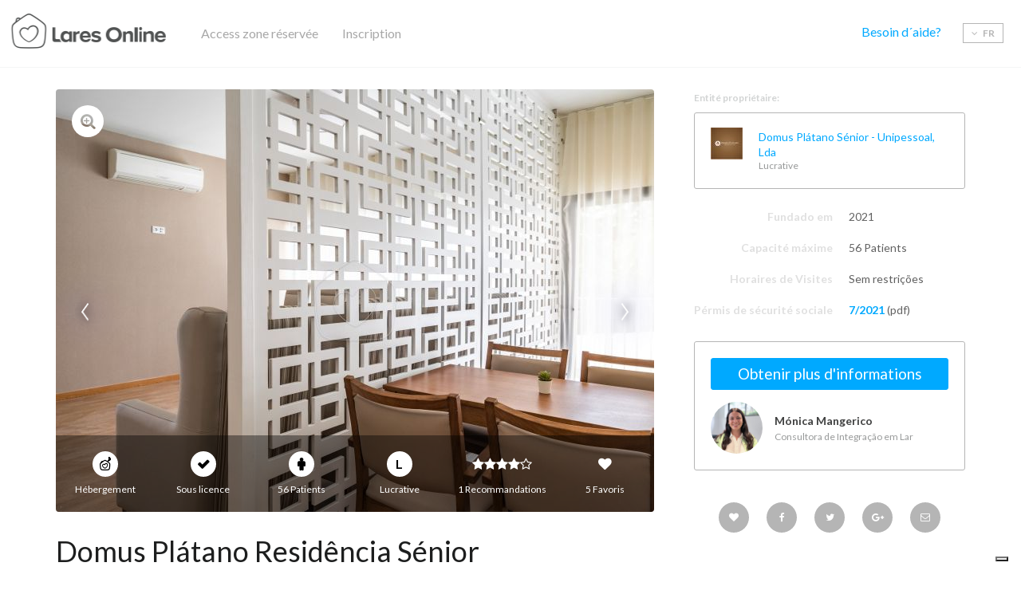

--- FILE ---
content_type: text/html; charset=UTF-8
request_url: https://www.laresonline.pt/fr/valencia/hebergement/equipamento/7774-domus-platano-residencia-senior/
body_size: 15666
content:
<!DOCTYPE html>
<html lang="fr" class="no-js w-scroll no-touch">
<head>
    <!--Meta -->
    <meta name="viewport" content="width=device-width, initial-scale=1">
    <meta name="google-site-verification" content="ggasEmMtyqF8bhs7kMof-sopazs56yPHYgqccGbGy60"/>
    <!-- Cookiebot -->
       <!-- EOCookiebot -->
    <!--  iubenda -->
            <script type="text/javascript" src="https://embeds.iubenda.com/widgets/687c60ff-2715-4f08-8035-c9e99bf14b54.js"></script>
        <script type="text/javascript">
            var _iub = _iub || {}; 
            _iub.cons_instructions = _iub.cons_instructions || []; 
            _iub.cons_instructions.push(["init", {api_key: "vuCxlCEcUXagJUoYrntMmJ8RaqiEvC7m"}]);
        </script>
        <script type="text/javascript" src="https://cdn.iubenda.com/cons/iubenda_cons.js" async>
        </script>

        <style type="text/css">
            .iubenda-cs-content a[href*="privacidade"] {
                color: #0CA8FC !important;
                text-decoration: underline !important;
                font-weight: 400 !important;
            }
            div#iubenda-cs-banner h2#iubenda-cs-title {
                font-size: 20px !important;
                margin-top: 0 !important;
                margin-bottom: 10px !important;
                line-height: 1.1 !important;
                font-family: Arial, Helvetica, sans-serif;
                color: #464747 !important;
            }
            .w-scroll {
                overflow: auto;
            }
        </style>
    
        <!--Favicon -->
    <link rel="icon" href="/www/assets/default/images/favicon-48x48.png" sizes="48x48" type="image/png">
    <link rel="icon" href="/www/assets/default/images/favicon.svg" type="image/svg+xml">
    <link rel="shortcut icon" href="/www/assets/default/images/favicon.ico" type="image/x-icon">

    <!-- EO iubenda -->
    <script crossorigin src="https://unpkg.com/react@18.3.1/umd/react.production.min.js"></script>
    <script crossorigin src="https://unpkg.com/react-dom@18.3.1/umd/react-dom.production.min.js"></script>

    <!-- Google Tag Manager -->
    <script>(function(w,d,s,l,i){w[l]=w[l]||[];w[l].push({'gtm.start':
    new Date().getTime(),event:'gtm.js'});var f=d.getElementsByTagName(s)[0],
    j=d.createElement(s),dl=l!='dataLayer'?'&l='+l:'';j.async=true;j.src=
    'https://www.googletagmanager.com/gtm.js?id='+i+dl;f.parentNode.insertBefore(j,f);
    })(window,document,'script','dataLayer','GTM-WX9HFM8');</script>
    <!-- End Google Tag Manager -->
    <meta http-equiv="Content-type" content="text/html; charset=UTF-8">
    <meta http-equiv="X-UA-Compatible" content="IE=edge">
    <meta name="robots" content="index,follow">
    <meta name="author" content="Lares Online">
    <meta name="designer" content="Hi INTERACTIVE">
    <meta name="rating" content="general">
    <meta name="distribution" content="global">
    <meta name="copyright" content="laresonline.pt/">
    <meta name="description" content="Residência sénior em Amadora com quartos individuais, cuidados especializados, fisioterapia, atividades culturais e apoio médico. Ambiente acolhedor e seguro">
        <meta name="keywords" content="residência sénior Amadora, lar idosos Domus Plátano, cuidados idosos Alzheimer, fisioterapia para idosos, alojamento sénior Lisboa, atividades para idosos">
    
    <title>Domus Plátano Residência Sénior em Amadora | Cuidados idosos</title>

    <link rel="preconnect" href="https://fonts.gstatic.com" />
    <link rel="preconnect" href="https://www.googletagmanager.com" />
    <link rel="preconnect" href="https://connect.facebook.net" />
    <link rel="preconnect" href="https://fonts.googleapis.com" />



    <link rel="canonical" href="https://www.laresonline.pt/fr/valencia/hebergement/equipamento/7774-domus-platano-residencia-senior/"/>
        
    <!--Facebook -->
    <meta property="og:type" content="website"/>
    <meta property="og:image" content="https://www.laresonline.pt/www/uploads/equipamentos/7843-domus-platano-senior/reupload-nova-marca-de-agua-2023/THUMBS-600x315-ADAPTIVE/THUMBS-600x315-ADAPTIVE/residencia-senior-domus-platano-10.jpg"/>
    <meta property="og:url" content="https://www.laresonline.pt/fr/valencia/hebergement/equipamento/7774-domus-platano-residencia-senior/"/>
    <meta property="og:title" content="Domus Pl&aacute;tano Resid&ecirc;ncia S&eacute;nior em Amadora | Cuidados idosos"/>
    <meta property="og:description" content="Resid&ecirc;ncia s&eacute;nior em Amadora com quartos individuais, cuidados especializados, fisioterapia, atividades culturais e apoio m&eacute;dico. Ambiente acolhedor e seguro"/>
    <!-- Facebook Pixel Code -->
	<script>
		!function(f,b,e,v,n,t,s)
		{if(f.fbq)return;n=f.fbq=function(){n.callMethod?
		n.callMethod.apply(n,arguments):n.queue.push(arguments)};
		if(!f._fbq)f._fbq=n;n.push=n;n.loaded=!0;n.version='2.0';
		n.queue=[];t=b.createElement(e);t.async=!0;
		t.src=v;s=b.getElementsByTagName(e)[0];
		s.parentNode.insertBefore(t,s)}(window,document,'script',
		'https://connect.facebook.net/en_US/fbevents.js');
		 fbq('init', '538557950135322'); 
		fbq('track', 'PageView');
	</script>
    <style type="text/css">
        #main-banner.banner-pd { 
            padding: 0; 
        }
        .unembed { 
            position: relative;
            overflow: hidden;
            height: 100%;
            img {
                position: absolute;
                width: 100%;
                height: 100%;
                object-fit: cover; /* Ensures the image covers the container */
                object-position: center; 
            }
            &.border-radius {
                border-radius: 3px;
            }
        }

        .highlights-gallery .item {
            text-align: center;
            display: block;
            padding: 45px 20px;
            border-radius: 3px;
            overflow: hidden
        }

        @media (max-width: 992px) {
            .highlights-gallery .unembed {
                margin-bottom:30px;
                .item {
                    margin-bottom: 0;
                }
            }
        }

        @media (max-width: 767px) {
            .highlights-gallery .unembed {
                margin-left:-15px;
                margin-right: -15px;
                margin-bottom: 15px;
                .item {
                    margin-bottom: 0;
                }
            }
        }
        #get-help-cta {
            padding: 0;
        }
    </style>
    	<noscript>
		 <img height="1" width="1" src="https://www.facebook.com/tr?id=538557950135322&ev=PageView&noscript=1"/>
	</noscript>
    <meta name="facebook-domain-verification" content="321q81vleqsqagipfd9zlgw8ev27zq" />
	<!-- End Facebook Pixel Code -->

    <!-- Css -->
          <link href="https://fonts.googleapis.com/css?family=Lato:300,400,700" rel="stylesheet">
     
            <link rel="stylesheet" type="text/css" href="/www/assets/default/css/vendor.css"/>
        
            <link rel="stylesheet" type="text/css" href="/www/assets/default/css/toggle.css" />
                                            <link rel="stylesheet" type="text/css" href="/www/assets/default/css/controllers/establishments.css?=v=3.4.1"/>
                        
            
    <!-- Manifest -->
    <link rel="manifest" href="/www/assets/default/manifest.json">
    <meta name="msapplication-TileColor" content="#00a9ff">
    <meta name="msapplication-TileImage" content="/www/assets/default/images/favicon.svg">
    <meta name="theme-color" content="#00a9ff">
</head>
<body>
<!-- Google Tag Manager (noscript) -->
<noscript><iframe src="https://www.googletagmanager.com/ns.html?id=GTM-WX9HFM8"
                  height="0" width="0" style="display:none;visibility:hidden"></iframe></noscript>
<!-- End Google Tag Manager (noscript) -->
<a href="#main-content" title="Lares Online" class="hidden">Lares Online</a>

<!-- Header -->
<nav id="topbar" data-topbar> <div class="overlay"></div> <div class="secundary"> <div class="container"> <div class="content"> <div class="desktop"> <a href="/fr/pedido-de-ajuda/" class="link" title="Besoin d&acute;aide?"> Besoin d&acute;aide? </a> </div> <div class="mobile text-center"> <a href="/fr/area-reservada/" class="btn btn-link" title="Access zone r&eacute;serv&eacute;e"> Access zone r&eacute;serv&eacute;e </a> </div> <div class="mobile text-center"> <a href="/fr/registar-gratis/" class="btn btn-link" title="Inscription"> Inscription </a> </div> <div class="lang mobile"> <a href="/pt/" title="Português" class="btn-alt "> pt </a> <a href="/en/" title="Inglês" class="btn-alt "> en </a> <a href="/fr/" title="Francês" class="btn-alt active"> fr </a> </div> </div> </div> </div> <div class="primary"> <div class="content"> <div class="pull-left"> <a href="/fr/" class="logo icon-logo" title="Lares Online"></a> </div> <div class="desktop pull-left"> <a href="/fr/area-reservada/" title="Access zone r&eacute;serv&eacute;e" class="btn btn-link"> Access zone r&eacute;serv&eacute;e </a> </div> <div class="desktop pull-left"> <a href="/fr/registar-gratis/" class="btn btn-link" title="Inscription"> Inscription </a> </div> <div class="mobile"> <button id="burger" title="Menu" type="button" data-toggle-menu=""> <span></span> <span></span> <span></span> </button> </div> <div class="lang desktop pull-right"> <button type="button" title="Langs" class="dropdown" data-dropdown=""> <span class="text"></span> <span class="arrow fa fa-angle-down"></span> fr </button> <span class="drop"> <div class="item"> <a href="/pt/" rel="nofollow" title="Português" > pt </a> </div> <div class="item"> <a href="/en/" rel="nofollow" title="Inglês" > en </a> </div> <div class="item"> <a href="/fr/" rel="nofollow" title="Francês" class="selected"> fr </a> </div> </span> </div> <div class="desktop"> <p class="highlight alt"> <a href="/fr/pedido-de-ajuda/" title="Besoin d&acute;aide?"> Besoin d&acute;aide? </a> </p> </div> </div> </div></nav>
<!-- Content -->
<main id="main-content">
    <script type="application/ld+json">{ "@context": "https://schema.org", "@graph": [ { "@type": "WebPage", "@id": "https://www.laresonline.pt/pt/valencia/hebergement/equipamento/7774-domus-platano-residencia-senior", "url": "https://www.laresonline.pt/pt/valencia/hebergement/equipamento/7774-domus-platano-residencia-senior", "name": "Domus Plátano Residência Sénior", "isPartOf": { "@id": "https://www.laresonline.pt/#website" }, "primaryImageOfPage": { "@id": "https://www.laresonline.pt//www/uploads/equipamentos/7843-domus-platano-senior/reupload-nova-marca-de-agua-2023/residencia-senior-domus-platano-10.jpg" }, "image": { "@id": "https://www.laresonline.pt//www/uploads/equipamentos/7843-domus-platano-senior/reupload-nova-marca-de-agua-2023/residencia-senior-domus-platano-10.jpg" }, "thumbnailUrl": "https://www.laresonline.pt//www/uploads/equipamentos/7843-domus-platano-senior/reupload-nova-marca-de-agua-2023/THUMBS-125x85-ADAPTIVE/residencia-senior-domus-platano-10.jpg", "description": "Residência sénior em Amadora com quartos individuais, cuidados especializados, fisioterapia, atividades culturais e apoio médico. Ambiente acolhedor e seguro.", "breadcrumb": { "@id": "https://www.laresonline.pt/pt/valencia/hebergement/equipamento/7774-domus-platano-residencia-senior#breadcrumb" }, "inLanguage": "pt-PT", "potentialAction": [ { "@type": "ReadAction", "target": [ "https://www.laresonline.pt/pt/valencia/hebergement/equipamento/7774-domus-platano-residencia-senior" ] } ], "mainEntityOfPage": { "@id": "https://www.laresonline.pt/pt/valencia/hebergement/equipamento/7774-domus-platano-residencia-senior" } }, { "@type": "ImageObject", "inLanguage": "pt-PT", "@id": "https://www.laresonline.pt//www/uploads/equipamentos/7843-domus-platano-senior/reupload-nova-marca-de-agua-2023/residencia-senior-domus-platano-10.jpg", "url": "https://www.laresonline.pt//www/uploads/equipamentos/7843-domus-platano-senior/reupload-nova-marca-de-agua-2023/residencia-senior-domus-platano-10.jpg", "contentUrl": "https://www.laresonline.pt//www/uploads/equipamentos/7843-domus-platano-senior/reupload-nova-marca-de-agua-2023/residencia-senior-domus-platano-10.jpg", "width": 1070, "height": 738 }, { "@type": "BreadcrumbList", "@id": "https://www.laresonline.pt/pt/valencia/hebergement/equipamento/7774-domus-platano-residencia-senior#breadcrumb", "itemListElement": [ { "@type": "ListItem", "position": 1, "name": "Início", "item": "https://www.laresonline.pt/" }, { "@type": "ListItem", "position": 2, "name": "Propriedades", "item": "https://www.laresonline.pt/pesquisa/?valencia=hebergement" }, { "@type": "ListItem", "position": 3, "name": "Domus Plátano Residência Sénior" } ] }, { "@type": "WebSite", "@id": "https://www.laresonline.pt/#website", "url": "https://www.laresonline.pt/", "name": "Lares Online", "description": "A Lares Online tem como principal objetivo auxiliar as famílias a fazer escolhas informadas e seguras quando se trata de encontrar um lar adequado para os seus entes queridos idosos. Procuramos dar às famílias uma visão alargada das múltiplas ofertas existentes e, ao mesmo tempo, satisfazer as suas necessidades de informação ou de ajuda especializada na procura de lar, que possam precisar. ", "publisher": { "@id": "https://www.laresonline.pt/#organization" }, "potentialAction": [ { "@type": "SearchAction", "target": { "@type": "EntryPoint", "urlTemplate": "https://www.laresonline.pt/pesquisa/?palavras-chave={search_term_string}" }, "query-input": { "@type": "PropertyValueSpecification", "valueRequired": true, "valueName": "search_term_string" } } ], "inLanguage": "pt-PT" }, { "@type": "Organization", "@id": "https://www.laresonline.pt/#organization", "name": "Lares Online", "url": "https://www.laresonline.pt/", "logo": { "@type": "ImageObject", "inLanguage": "pt-PT", "@id": "https://www.laresonline.pt/#/schema/logo/image/", "url": "https://www.laresonline.pt//www/assets/default/images/favicon.svg", "contentUrl": "https://www.laresonline.pt//www/assets/default/images/favicon.svg", "width": 512, "height": 512, "caption": "Lares Online" }, "image": { "@id": "https://www.laresonline.pt/#/schema/logo/image/" }, "sameAs": [ "https://www.facebook.com/LaresOnline/", "https://www.linkedin.com/company/lares-online/", "https://www.instagram.com/lares_online/" ], "description": "A Lares Online tem como principal objetivo auxiliar as famílias a fazer escolhas informadas e seguras quando se trata de encontrar um lar adequado para os seus entes queridos idosos. Procuramos dar às famílias uma visão alargada das múltiplas ofertas existentes e, ao mesmo tempo, satisfazer as suas necessidades de informação ou de ajuda especializada na procura de lar, que possam precisar. ", "email": "geral@laresonline.pt", "telephone": "351 939 667 800" } ]
}</script><div id="messages"></div><div class="container"> <div id="side-content"> <div id="header"> <div class="image-container"> <style>.image-certified:after { margin-right: 10px; }</style> <div class="image "> <div data-slider data-slider-fade="false" data-autoplay="false" data-arrows="true" data-fade="false"> <div class="image-slide" data-cookieconsent="ignore"> <a href="/www/uploads/equipamentos/7843-domus-platano-senior/reupload-nova-marca-de-agua-2023/residencia-senior-domus-platano-10.jpg" data-lightbox="Galeria" title="Espaço Comum (3) da Domus Plátano - Residência Sénior" class="unembed"> <img src="/www/uploads/equipamentos/7843-domus-platano-senior/reupload-nova-marca-de-agua-2023/THUMBS-750x530-ADAPTIVE/residencia-senior-domus-platano-10.jpg" loading="lazy"> </a> </div> <div class="image-slide" data-cookieconsent="ignore"> <a href="/www/uploads/equipamentos/7843-domus-platano-senior/reupload-nova-marca-de-agua-2023/residencia-senior-domus-platano-11.jpg" data-lightbox="Galeria" title="Sala de Refeições (2) da Domus Plátano - Residência Sénior" class="unembed"> <img src="/www/uploads/equipamentos/7843-domus-platano-senior/reupload-nova-marca-de-agua-2023/THUMBS-750x530-ADAPTIVE/residencia-senior-domus-platano-11.jpg" loading="lazy"> </a> </div> <div class="image-slide" data-cookieconsent="ignore"> <a href="/www/uploads/equipamentos/7843-domus-platano-senior/reupload-nova-marca-de-agua-2023/residencia-senior-domus-platano-12.jpg" data-lightbox="Galeria" title="Sala de Refeições da Domus Plátano - Residência Sénior" class="unembed"> <img src="/www/uploads/equipamentos/7843-domus-platano-senior/reupload-nova-marca-de-agua-2023/THUMBS-750x530-ADAPTIVE/residencia-senior-domus-platano-12.jpg" loading="lazy"> </a> </div> <div class="image-slide" data-cookieconsent="ignore"> <a href="/www/uploads/equipamentos/7843-domus-platano-senior/reupload-nova-marca-de-agua-2023/residencia-senior-domus-platano-13.jpg" data-lightbox="Galeria" title="Quarto Individual da Domus Plátano - Residência Sénior" class="unembed"> <img src="/www/uploads/equipamentos/7843-domus-platano-senior/reupload-nova-marca-de-agua-2023/THUMBS-750x530-ADAPTIVE/residencia-senior-domus-platano-13.jpg" loading="lazy"> </a> </div> <div class="image-slide" data-cookieconsent="ignore"> <a href="/www/uploads/equipamentos/7843-domus-platano-senior/reupload-nova-marca-de-agua-2023/residencia-senior-domus-platano-14.jpg" data-lightbox="Galeria" title="Quarto Individual (2) da Domus Plátano - Residência Sénior" class="unembed"> <img src="/www/uploads/equipamentos/7843-domus-platano-senior/reupload-nova-marca-de-agua-2023/THUMBS-750x530-ADAPTIVE/residencia-senior-domus-platano-14.jpg" loading="lazy"> </a> </div> <div class="image-slide" data-cookieconsent="ignore"> <a href="/www/uploads/equipamentos/7843-domus-platano-senior/reupload-nova-marca-de-agua-2023/residencia-senior-domus-platano-15.jpg" data-lightbox="Galeria" title="Quarto Duplo da Domus Plátano - Residência Sénior" class="unembed"> <img src="/www/uploads/equipamentos/7843-domus-platano-senior/reupload-nova-marca-de-agua-2023/THUMBS-750x530-ADAPTIVE/residencia-senior-domus-platano-15.jpg" loading="lazy"> </a> </div> <div class="image-slide" data-cookieconsent="ignore"> <a href="/www/uploads/equipamentos/7843-domus-platano-senior/reupload-nova-marca-de-agua-2023/residencia-senior-domus-platano-16.jpg" data-lightbox="Galeria" title="Quarto Duplo (2) da Domus Plátano - Residência Sénior" class="unembed"> <img src="/www/uploads/equipamentos/7843-domus-platano-senior/reupload-nova-marca-de-agua-2023/THUMBS-750x530-ADAPTIVE/residencia-senior-domus-platano-16.jpg" loading="lazy"> </a> </div> <div class="image-slide" data-cookieconsent="ignore"> <a href="/www/uploads/equipamentos/7843-domus-platano-senior/reupload-nova-marca-de-agua-2023/residencia-senior-domus-platano-17.jpg" data-lightbox="Galeria" title="Quarto Duplo (3) da Domus Plátano - Residência Sénior" class="unembed"> <img src="/www/uploads/equipamentos/7843-domus-platano-senior/reupload-nova-marca-de-agua-2023/THUMBS-750x530-ADAPTIVE/residencia-senior-domus-platano-17.jpg" loading="lazy"> </a> </div> <div class="image-slide" data-cookieconsent="ignore"> <a href="/www/uploads/equipamentos/7843-domus-platano-senior/reupload-nova-marca-de-agua-2023/residencia-senior-domus-platano-18.jpg" data-lightbox="Galeria" title="Quarto Triplo da Domus Plátano - Residência Sénior" class="unembed"> <img src="/www/uploads/equipamentos/7843-domus-platano-senior/reupload-nova-marca-de-agua-2023/THUMBS-750x530-ADAPTIVE/residencia-senior-domus-platano-18.jpg" loading="lazy"> </a> </div> <div class="image-slide" data-cookieconsent="ignore"> <a href="/www/uploads/equipamentos/7843-domus-platano-senior/reupload-nova-marca-de-agua-2023/residencia-senior-domus-platano-19.jpg" data-lightbox="Galeria" title="Recepção da Domus Plátano - Residência Sénior" class="unembed"> <img src="/www/uploads/equipamentos/7843-domus-platano-senior/reupload-nova-marca-de-agua-2023/THUMBS-750x530-ADAPTIVE/residencia-senior-domus-platano-19.jpg" loading="lazy"> </a> </div> <div class="image-slide" data-cookieconsent="ignore"> <a href="/www/uploads/equipamentos/7843-domus-platano-senior/reupload-nova-marca-de-agua-2023/residencia-senior-domus-platano-20.jpg" data-lightbox="Galeria" title="Sala de Estar da Domus Plátano - Residência Sénior" class="unembed"> <img src="/www/uploads/equipamentos/7843-domus-platano-senior/reupload-nova-marca-de-agua-2023/THUMBS-750x530-ADAPTIVE/residencia-senior-domus-platano-20.jpg" loading="lazy"> </a> </div> <div class="image-slide" data-cookieconsent="ignore"> <a href="/www/uploads/equipamentos/7843-domus-platano-senior/reupload-nova-marca-de-agua-2023/residencia-senior-domus-platano-21.jpg" data-lightbox="Galeria" title="Sala de Estar (2) da Domus Plátano - Residência Sénior" class="unembed"> <img src="/www/uploads/equipamentos/7843-domus-platano-senior/reupload-nova-marca-de-agua-2023/THUMBS-750x530-ADAPTIVE/residencia-senior-domus-platano-21.jpg" loading="lazy"> </a> </div> <div class="image-slide" data-cookieconsent="ignore"> <a href="/www/uploads/equipamentos/7843-domus-platano-senior/reupload-nova-marca-de-agua-2023/residencia-senior-domus-platano-22.jpg" data-lightbox="Galeria" title="Sala de Estar (3) da Domus Plátano - Residência Sénior" class="unembed"> <img src="/www/uploads/equipamentos/7843-domus-platano-senior/reupload-nova-marca-de-agua-2023/THUMBS-750x530-ADAPTIVE/residencia-senior-domus-platano-22.jpg" loading="lazy"> </a> </div> <div class="image-slide" data-cookieconsent="ignore"> <a href="/www/uploads/equipamentos/7843-domus-platano-senior/reupload-nova-marca-de-agua-2023/residencia-senior-domus-platano-23.jpg" data-lightbox="Galeria" title="Sala de Estar (4) da Domus Plátano - Residência Sénior" class="unembed"> <img src="/www/uploads/equipamentos/7843-domus-platano-senior/reupload-nova-marca-de-agua-2023/THUMBS-750x530-ADAPTIVE/residencia-senior-domus-platano-23.jpg" loading="lazy"> </a> </div> <div class="image-slide" data-cookieconsent="ignore"> <a href="/www/uploads/equipamentos/7843-domus-platano-senior/reupload-nova-marca-de-agua-2023/residencia-senior-domus-platano-24.jpg" data-lightbox="Galeria" title="Sala de Refeições (3) da Domus Plátano - Residência Sénior" class="unembed"> <img src="/www/uploads/equipamentos/7843-domus-platano-senior/reupload-nova-marca-de-agua-2023/THUMBS-750x530-ADAPTIVE/residencia-senior-domus-platano-24.jpg" loading="lazy"> </a> </div> <div class="image-slide" data-cookieconsent="ignore"> <a href="/www/uploads/equipamentos/7843-domus-platano-senior/reupload-nova-marca-de-agua-2023/residencia-senior-domus-platano-25.jpg" data-lightbox="Galeria" title="Espaço Comum da Domus Plátano - Residência Sénior" class="unembed"> <img src="/www/uploads/equipamentos/7843-domus-platano-senior/reupload-nova-marca-de-agua-2023/THUMBS-750x530-ADAPTIVE/residencia-senior-domus-platano-25.jpg" loading="lazy"> </a> </div> <div class="image-slide" data-cookieconsent="ignore"> <a href="/www/uploads/equipamentos/7843-domus-platano-senior/reupload-nova-marca-de-agua-2023/residencia-senior-domus-platano-26.jpg" data-lightbox="Galeria" title="Acesso ao Piso Superior da Domus Plátano - Residência Sénior" class="unembed"> <img src="/www/uploads/equipamentos/7843-domus-platano-senior/reupload-nova-marca-de-agua-2023/THUMBS-750x530-ADAPTIVE/residencia-senior-domus-platano-26.jpg" loading="lazy"> </a> </div> <div class="image-slide" data-cookieconsent="ignore"> <a href="/www/uploads/equipamentos/7843-domus-platano-senior/reupload-nova-marca-de-agua-2023/residencia-senior-domus-platano-27.jpg" data-lightbox="Galeria" title="Cozinha da Domus Plátano - Residência Sénior" class="unembed"> <img src="/www/uploads/equipamentos/7843-domus-platano-senior/reupload-nova-marca-de-agua-2023/THUMBS-750x530-ADAPTIVE/residencia-senior-domus-platano-27.jpg" loading="lazy"> </a> </div> <div class="image-slide" data-cookieconsent="ignore"> <a href="/www/uploads/equipamentos/7843-domus-platano-senior/reupload-nova-marca-de-agua-2023/residencia-senior-domus-platano-28.jpg" data-lightbox="Galeria" title="Gabinete Médico da Domus Plátano - Residência Sénior" class="unembed"> <img src="/www/uploads/equipamentos/7843-domus-platano-senior/reupload-nova-marca-de-agua-2023/THUMBS-750x530-ADAPTIVE/residencia-senior-domus-platano-28.jpg" loading="lazy"> </a> </div> <div class="image-slide" data-cookieconsent="ignore"> <a href="/www/uploads/equipamentos/7843-domus-platano-senior/reupload-nova-marca-de-agua-2023/residencia-senior-domus-platano-29.jpg" data-lightbox="Galeria" title="Varanda da Domus Plátano - Residência Sénior" class="unembed"> <img src="/www/uploads/equipamentos/7843-domus-platano-senior/reupload-nova-marca-de-agua-2023/THUMBS-750x530-ADAPTIVE/residencia-senior-domus-platano-29.jpg" loading="lazy"> </a> </div> <div class="image-slide" data-cookieconsent="ignore"> <a href="/www/uploads/equipamentos/7843-domus-platano-senior/reupload-nova-marca-de-agua-2023/residencia-senior-domus-platano-30.jpg" data-lightbox="Galeria" title="Espaço Exterior da Domus Plátano - Residência Sénior" class="unembed"> <img src="/www/uploads/equipamentos/7843-domus-platano-senior/reupload-nova-marca-de-agua-2023/THUMBS-750x530-ADAPTIVE/residencia-senior-domus-platano-30.jpg" loading="lazy"> </a> </div> <div class="image-slide" data-cookieconsent="ignore"> <a href="/www/uploads/equipamentos/7843-domus-platano-senior/reupload-nova-marca-de-agua-2023/residencia-senior-domus-platano-31.jpg" data-lightbox="Galeria" title="Espaço Exterior (2) da Domus Plátano - Residência Sénior" class="unembed"> <img src="/www/uploads/equipamentos/7843-domus-platano-senior/reupload-nova-marca-de-agua-2023/THUMBS-750x530-ADAPTIVE/residencia-senior-domus-platano-31.jpg" loading="lazy"> </a> </div> <div class="image-slide" data-cookieconsent="ignore"> <a href="/www/uploads/equipamentos/7843-domus-platano-senior/reupload-nova-marca-de-agua-2023/residencia-senior-domus-platano-32.jpg" data-lightbox="Galeria" title="Varanda (2) da Domus Plátano - Residência Sénior" class="unembed"> <img src="/www/uploads/equipamentos/7843-domus-platano-senior/reupload-nova-marca-de-agua-2023/THUMBS-750x530-ADAPTIVE/residencia-senior-domus-platano-32.jpg" loading="lazy"> </a> </div> <div class="image-slide" data-cookieconsent="ignore"> <a href="/www/uploads/equipamentos/7843-domus-platano-senior/reupload-nova-marca-de-agua-2023/residencia-senior-domus-platano-33.jpg" data-lightbox="Galeria" title="Espaço Comum (2) da Domus Plátano - Residência Sénior" class="unembed"> <img src="/www/uploads/equipamentos/7843-domus-platano-senior/reupload-nova-marca-de-agua-2023/THUMBS-750x530-ADAPTIVE/residencia-senior-domus-platano-33.jpg" loading="lazy"> </a> </div> <div class="image-slide" data-cookieconsent="ignore"> <a href="/www/uploads/equipamentos/7843-domus-platano-senior/reupload-nova-marca-de-agua-2023/residencia-senior-domus-platano-34.jpg" data-lightbox="Galeria" title="Quarto com WC da Domus Plátano - Residência Sénior" class="unembed"> <img src="/www/uploads/equipamentos/7843-domus-platano-senior/reupload-nova-marca-de-agua-2023/THUMBS-750x530-ADAPTIVE/residencia-senior-domus-platano-34.jpg" loading="lazy"> </a> </div> <div class="image-slide" data-cookieconsent="ignore"> <a href="/www/uploads/equipamentos/7843-domus-platano-senior/reupload-nova-marca-de-agua-2023/residencia-senior-domus-platano-35.jpg" data-lightbox="Galeria" title="Elevador da Domus Plátano - Residência Sénior" class="unembed"> <img src="/www/uploads/equipamentos/7843-domus-platano-senior/reupload-nova-marca-de-agua-2023/THUMBS-750x530-ADAPTIVE/residencia-senior-domus-platano-35.jpg" loading="lazy"> </a> </div> <div class="image-slide" data-cookieconsent="ignore"> <a href="/www/uploads/equipamentos/7843-domus-platano-senior/reupload-nova-marca-de-agua-2023/residencia-senior-domus-platano-36.jpg" data-lightbox="Galeria" title="Exterior da Domus Plátano - Residência Sénior" class="unembed"> <img src="/www/uploads/equipamentos/7843-domus-platano-senior/reupload-nova-marca-de-agua-2023/THUMBS-750x530-ADAPTIVE/residencia-senior-domus-platano-36.jpg" loading="lazy"> </a> </div> <div class="image-slide" data-cookieconsent="ignore"> <a href="/www/uploads/equipamentos/7843-domus-platano-senior/reupload-nova-marca-de-agua-2023/residencia-senior-domus-platano-37.jpg" data-lightbox="Galeria" title="Espaço Exterior (3) da Domus Plátano - Residência Sénior" class="unembed"> <img src="/www/uploads/equipamentos/7843-domus-platano-senior/reupload-nova-marca-de-agua-2023/THUMBS-750x530-ADAPTIVE/residencia-senior-domus-platano-37.jpg" loading="lazy"> </a> </div> <div class="image-slide" data-cookieconsent="ignore"> <a href="/www/uploads/equipamentos/7843-domus-platano-senior/reupload-nova-marca-de-agua-2023/residencia-senior-domus-platano-38.jpg" data-lightbox="Galeria" title="Casa de Banho da Domus Plátano - Residência Sénior" class="unembed"> <img src="/www/uploads/equipamentos/7843-domus-platano-senior/reupload-nova-marca-de-agua-2023/THUMBS-750x530-ADAPTIVE/residencia-senior-domus-platano-38.jpg" loading="lazy"> </a> </div> <div class="image-slide" data-cookieconsent="ignore"> <a href="/www/uploads/equipamentos/7843-domus-platano-senior/reupload-nova-marca-de-agua-2023/residencia-senior-domus-platano-39.jpg" data-lightbox="Galeria" title="Casa de Banho (2) da Domus Plátano - Residência Sénior" class="unembed"> <img src="/www/uploads/equipamentos/7843-domus-platano-senior/reupload-nova-marca-de-agua-2023/THUMBS-750x530-ADAPTIVE/residencia-senior-domus-platano-39.jpg" loading="lazy"> </a> </div> </div> <button type="button" class="icon pointer-events pointer fa fa-search-plus" title="Zoom"></button> </div> </div> <ul class="features"> <li> <span class="icon icon-alojamento-permanente"></span> Hébergement </li> <li> <span class="icon fa fa-check"></span> Sous licence </li> <li> <span class="icon fa fa-male"></span> 56 Patients </li> <li> <span class="icon">L</span> Lucrative </li> <li class="rating-stars"> <span class="illustration"> <span class="fa fa-star"></span><span class="fa fa-star"></span><span class="fa fa-star"></span><span class="fa fa-star"></span><span class="fa fa-star-o"></span> </span> 1 Recommandations </li> <li class="tablet"> <span class="illustration fa fa-heart"></span> 5 Favoris </li> </ul> </div> <section id="content"> <h1>Domus Plátano Residência Sénior<br /> <small>Hébergement</small> </h1> <p class="location"> <span class="icon fa fa-map-marker"></span> Mina de Água, Amadora, Lisboa </p> </section> <div id="side-bar" data-entity-url="/fr/entidade/23201-domus-platano-senior-unipessoal-lda/" data-attribute-id="7774" data-entity-type="Lucrative" data-foundation-year="2021" data-entity-name="Domus Plátano Sénior - Unipessoal, Lda" data-entity-license-path="/www/uploads/licencas-funcionamento/licenca-funcionamento-domus-platano-original.pdf" data-entity-license-filename="7/2021" data-entity-logo="/www/uploads/entidades/7843-domus-platano-residencia-senior/THUMBS-40x40-ADAPTIVE/domus-platano-senior-logo.jpg" > <p class="caption">Entit&eacute; propri&eacute;taire:</p> <header class="header"> <div class="image" data-cookieconsent="ignore"> <img loading="lazy" class="unembed" src="/www/uploads/entidades/7843-domus-platano-residencia-senior/THUMBS-40x40-ADAPTIVE/domus-platano-senior-logo.jpg"></div> <p class="name"> <a href="/fr/entidade/23201-domus-platano-senior-unipessoal-lda/"> Domus Plátano Sénior - Unipessoal, Lda </a> </p> <p class="detail">Lucrative</p> </header> <table class="features"> <tr> <td>Fundado em</td> <td>2021</td> </tr> <tr> <td>Capacit&eacute; m&aacute;xime</td> <td>56 Patients</td> </tr> <tr> <td>Horaires de Visites</td> <td>Sem restri&ccedil;&otilde;es</td> </tr> <tr> <td>P&eacute;rmis de s&eacute;curit&eacute; sociale</td> <td> <a href="/www/uploads/licencas-funcionamento/licenca-funcionamento-domus-platano-original.pdf" title="Download PDF" class="link" target="new"> <strong>7/2021</strong> </a> (pdf) </td> </tr> </table> <div class="sidebar-inside"> <div class="contact"> <a href="#get-info" type="button" class="btn btn-primary" data-smooth-anchor title="Obtenir plus d&#39;informations"> Obtenir plus d&#39;informations </a> <div class="user"> <div class="image" data-cookieconsent="ignore" data-img="/www/uploads/colaboradores/thumbnails/monica-compact2025.jpg"> </div> <p class="name">Mónica Mangerico</p> <p class="detail">Consultora de Integração em Lar</p> </div> </div> <div class="social"> <div> <a href="#" id="toggleFavorite" class="icon fa fa-heart" title="Para marcar este estabelecimento como favorito deverá iniciar sessão" data-placement="bottom" data-tooltip="" data-toggle-establishment-favorite="" data-action="add" data-establishment-id="7843"> </a> </div> <div> <a href="http://www.facebook.com/sharer.php?u=https://www.laresonline.pt/fr/valencia/hebergement/equipamento/7774-domus-platano-residencia-senior/" onclick="window.open( this.href, 'Facebook', 'width=650,height=300'); return false" class="icon fa fa-facebook" title="Partilhar no Facebook" data-placement="bottom" data-tooltip></a> </div> <div> <a href="https://twitter.com/share?https://www.laresonline.pt/fr/valencia/hebergement/equipamento/7774-domus-platano-residencia-senior/" class="icon fa fa-twitter" onclick="window.open( this.href, 'Facebook', 'width=650,height=300'); return false" title="Partilhar no Twitter" data-placement="bottom" data-tooltip></a> </div> <div> <a href="https://plus.google.com/share?url=https://www.laresonline.pt/fr/valencia/hebergement/equipamento/7774-domus-platano-residencia-senior/" class="icon fa fa-google-plus" onclick="window.open( this.href, 'Facebook', 'width=650,height=300'); return false" title="Partilhar no Google+" data-placement="bottom" data-tooltip></a> </div> <div> <a href="#" class="icon fa fa-envelope-o" title="Partilhar por Email" data-recommend="0" data-establishment-id="7843" data-placement="bottom" data-tooltip data-share-establishmentInfo=""></a> </div> </div> </div> </div> <div id="features"> <div class='line'><div class='col'><p class='services-title'>Tips</p></div><ul class='col'><li data-placement='left' data-tooltip='' data-original-title=' Estrutura Residencial para Pessoas Idosas. '><span class='icon icon-icon-brand'></span>Structure Résidentielle</li></li></li></li></li></li></li></li></ul></div> <div class='line'><div class='col'><p class='services-title'>Destinataires</p></div><ul class='col'><li data-placement='left' data-tooltip='' data-original-title=' Com autonomia total para realizar atos de vida quotidiana. '><span class='icon icon-icon-brand'></span>Indépendant</li><li data-placement='left' data-tooltip='' data-original-title=' Com necessidade de assistência para fazer a higiene, tomar as refeições ou outras tarefas diárias. '><span class='icon icon-icon-brand'></span>Dépendants</li><li data-placement='left' data-tooltip='' data-original-title=' Com necessidade de assistência ou de vigilância, ou, de assistência médica ou de enfermagem, de modo permanente. '><span class='icon icon-icon-brand'></span>Très Dépendants</li><li data-placement='left' data-tooltip='' data-original-title=' Que vivem confinados à cama devido a problemas de saúde. '><span class='icon icon-icon-brand'></span>Alité</li></ul></div> <div class='line'><div class='col'><p class='services-title'>Services de base</p></div><ul class='col'><li data-placement='left' data-original-title=' '><span class='icon icon-icon-brand'></span>Hébergement</li><li data-placement='left' data-original-title=' '><span class='icon icon-icon-brand'></span>Hygiène et présentation</li><li data-placement='left' data-original-title=' '><span class='icon icon-icon-brand'></span>Aide aux activités quotidiennes</li><li data-placement='left' data-original-title=' '><span class='icon icon-icon-brand'></span>Traitement des vêtements</li><li data-placement='left' data-original-title=' '><span class='icon icon-icon-brand'></span>Nourriture et hydratation <p><b> Confeção própria</b> </p></li></ul></div> <div class='line'><div class='col'><p class='services-title'>Tipos de Alojamento</p></div><ul class='col'><li data-placement='left' data-original-title=' '><span class='icon icon-icon-brand'></span>Quartos Duplos</li><li data-placement='left' data-original-title=' '><span class='icon icon-icon-brand'></span>Quartos Triplos</li><li data-placement='left' data-original-title=' '><span class='icon icon-icon-brand'></span>Quartos Individuais <p><b> todos com casa de banho</b> </p></li></li></li></li></li></ul></div> <div class='line'><div class='col'><p class='services-title'>Detalhes nos quartos</p></div><ul class='col'></li><li data-placement='left' data-original-title=' '><span class='icon icon-icon-brand'></span>Televisão por cabo</li><li data-placement='left' data-original-title=' '><span class='icon icon-icon-brand'></span>Camas articuladas</li></li><li data-placement='left' data-tooltip='' data-original-title=' Possibilitam a assistência do pessoal de serviço através de um sistema eléctrico de chamada a partir da cama. '><span class='icon icon-icon-brand'></span>Sistema de chamada</li><li data-placement='left' data-original-title=' '><span class='icon icon-icon-brand'></span>Ar condicionado</li></li></ul></div> <div class='line'><div class='col'><p class='services-title'>Segurança e Acessibilidade</p></div><ul class='col'></li><li data-placement='left' data-tooltip='' data-original-title=' Facilitam a realização de tarefas de forma autónoma e segura, nas casas de banho. '><span class='icon icon-icon-brand'></span>Ajudas Técnicas</li><li data-placement='left' data-tooltip='' data-original-title=' Especialmente concebido para o transporte de passageiros e com dimensões específicas para utilização em cuidados de saúde. '><span class='icon icon-icon-brand'></span>Elevador de Serviços</li></li><li data-placement='left' data-tooltip='' data-original-title=' Compartimento para banho com espaço para manobrar cadeiras de rodas e macas no seu interior. '><span class='icon icon-icon-brand'></span>Banho Geriátrico</li></ul></div> <div class='line'><div class='col'><p class='services-title'>Pathologies Acceptées</p></div><ul class='col'><li data-placement='left' data-original-title=' '><span class='icon icon-patologias-alzheimer'></span>Alzheimer</li><li data-placement='left' data-original-title=' '><span class='icon icon-cuidadossaude-parkinson'></span>Parkinson</li><li data-placement='left' data-original-title=' '><span class='icon icon-icon-brand'></span>Demência</li></li><li data-placement='left' data-original-title=' '><span class='icon icon-cuidadossaude-esquizofrenia'></span>Schizophrénie <p><b> Contrôlé cliniquement</b> </p></li><li data-placement='left' data-original-title=' '><span class='icon icon-icon-brand'></span>Alcoolisme</li><li data-placement='left' data-original-title=' '><span class='icon icon-icon-brand'></span>Psiquiatria <p><b> Contrôlé cliniquement</b> </p></li></ul></div> <div class='line'><div class='col'><p class='services-title'>Soins de la santé</p></div><ul class='col'><li data-placement='left' data-tooltip='' data-original-title=' Une e exercita os diferentes campos da vida do idoso: social, emocional, físico e motor. '><span class='icon icon-icon-brand'></span>Psicomotricidade <p><b> Extra au paiement mensuel</b> </p></li><li data-placement='left' data-tooltip=''data-original-title=' O terapeuta ocupacional habilita para a ocupação de forma a promover a saúde e o bem-estar. '><span class='icon icon-atividades-terapeuta'></span>Terapeuta Ocupacional</li></li><li data-placement='left' data-original-title=' '><span class='icon icon-icon-brand'></span>Nutricionista</li></li></li></li></li><li data-placement='left' data-original-title=' '><span class='icon icon-cuidadossaude-medico'></span>Médecin <p><b> 1 fois par semaine</b> </p></li><li data-placement='left' data-original-title=' '><span class='icon fa fa-medkit'></span>Infirmière</li></li><li data-placement='left' data-original-title=' '><span class='icon icon-icon-brand'></span>Psychologue <p><b> Extra au paiement mensuel</b> </p></li><li data-placement='left' data-original-title=' '><span class='icon icon-icon-brand'></span>Physiothérapie de groupe <p><b> 3 fois par semaine</b> </p></li><li data-placement='left' data-original-title=' '><span class='icon icon-cuidadossaude-fisioterapia'></span>Physiothérapie personnalisée <p><b> Extra au paiement mensuel</b> </p></li></li></li></ul></div> <div class='line'><div class='col'><p class='services-title'>Services Optionnels</p></div><ul class='col'><li data-placement='left' data-original-title=' '><span class='icon icon-icon-brand'></span>Coiffeur</li></li><li data-placement='left' data-original-title=' '><span class='icon icon-icon-brand'></span>Buanderie</li><li data-placement='left' data-original-title=' '><span class='icon icon-icon-brand'></span>Suivi ambulatoire</li></li><li data-placement='left' data-original-title=' '><span class='icon icon-icon-brand'></span>Coiffeur</li><li data-placement='left' data-original-title=' '><span class='icon icon-icon-brand'></span>Manicure</li></li><li data-placement='left' data-original-title=' '><span class='icon icon-icon-brand'></span>Massage</li></li></li></ul></div> <div class='line'><div class='col'><p class='services-title'>Occupation du temps</p></div><ul class='col'></li><li data-placement='left' data-tooltip=''data-original-title=' O animador sociocultural promove o desenvolvimento do grupo, através da prática de actividades culturais. '><span class='icon fa fa-sign-language'></span>Animation Socioculturelle</li></ul></div> <div class='line'><div class='col'><p class='services-title'>Plan d'activités</p></div><ul class='col'><li data-placement='left' data-original-title=' '><span class='icon icon-icon-brand'></span>Atelier de couture <p><b> Várias vezes por mês</b> </p></li></li><li data-placement='left' data-original-title=' '><span class='icon icon-icon-brand'></span>Musicothérapie <p><b> Várias vezes por mês</b> </p></li><li data-placement='left' data-original-title=' '><span class='icon icon-icon-brand'></span>Maintenance physique <p><b> Várias vezes por mês</b> </p></li></li><li data-placement='left' data-original-title=' '><span class='icon icon-icon-brand'></span>Stimulation cognitive <p><b> Várias vezes por mês</b> </p></li></li><li data-placement='left' data-original-title=' '><span class='icon icon-icon-brand'></span>Expression plastique <p><b> Várias vezes por mês</b> </p></li><li data-placement='left' data-original-title=' '><span class='icon icon-icon-brand'></span>Passeios e Visitas Culturais <p><b> Várias vezes por mês</b> </p></li><li data-placement='left' data-original-title=' '><span class='icon icon-icon-brand'></span>Nouvelles technologies <p><b> Várias vezes por mês</b> </p></li></li></li><li data-placement='left' data-original-title=' '><span class='icon icon-icon-brand'></span>Atelier de Culinária <p><b> Várias vezes por mês</b> </p></li></li><li data-placement='left' data-original-title=' '><span class='icon icon-icon-brand'></span>Estimulação Funcional</li></li></li></li></li><li data-placement='left' data-original-title=' '><span class='icon icon-icon-brand'></span>Estimulação Sensorial</li></li></li></li><li data-placement='left' data-original-title=' '><span class='icon icon-icon-brand'></span>Expressão Musical <p><b> 1 fois par semaine</b> </p></li></li></li></li></li></ul></div> <div class='line'><div class='col'><p class='services-title'>Espaces</p></div><ul class='col'></li><li data-placement='left' data-original-title=' '><span class='icon icon-icon-brand'></span>Gym</li><li data-placement='left' data-original-title=' '><span class='icon icon-icon-brand'></span>Jardin</li></li></li></li></li></li></li><li data-placement='left' data-original-title=' '><span class='icon icon-icon-brand'></span>Salle de Jeux</li></li><li data-placement='left' data-original-title=' '><span class='icon icon-icon-brand'></span>Internet</li></li></li></li><li data-placement='left' data-original-title=' '><span class='icon icon-icon-brand'></span>Stationement</li><li data-placement='left' data-original-title=' '><span class='icon icon-icon-brand'></span>Sala de Fisioterapia</li></li><li data-placement='left' data-original-title=' '><span class='icon icon-icon-brand'></span>Gabinete de Estética</li></li></li><li data-placement='left' data-original-title=' '><span class='icon icon-icon-brand'></span>Sala de Massagens</li></li></ul></div> <div class='line'><div class='col'><p class='services-title'>Unidades de Saúde</p></div><ul class='col'><li data-placement='left' data-original-title=' '><span class='icon icon-icon-brand'></span>Hospital <p><b> 20 min de carro</b> </p></li><li data-placement='left' data-original-title=' '><span class='icon icon-icon-brand'></span>Centro de Saúde <p><b> 5 min de carro</b> </p></li></ul></div> <div class='line'><div class='col'><p class='services-title'>Transportes Próximos</p></div><ul class='col'><li data-placement='left' data-original-title=' '><span class='icon icon-icon-brand'></span>Autocarro <p><b> 100 m</b> </p></li></li></li><li data-placement='left' data-original-title=' '><span class='icon icon-icon-brand'></span>Praça de Táxis <p><b> 700 m</b> </p></li></li></li></li></ul></div> <div class='line'><div class='col'><p class='services-title'>Aeroportos de Portugal</p></div><ul class='col'><li data-placement='left' data-original-title=' '><span class='icon icon-icon-brand'></span>Humberto Delgado (Lisboa) <p><b> menos de 20 km</b> </p></li></li></li></li></ul></div> <div class='line'><div class='col'><p class='services-title'>Accept</p></div><ul class='col'><li data-placement='left' data-original-title=' '><span class='icon icon-icon-brand'></span>- 65 Ans <p><b> excecionalmente</b> </p></li><li data-placement='left' data-original-title=' '><span class='icon icon-icon-brand'></span>Étrangers <p><b> Qualquer nacionalidade</b> </p></li></li><li data-placement='left' data-original-title=' '><span class='icon icon-icon-brand'></span>Estadias Temporárias</li><li data-placement='left' data-tooltip='' data-original-title=' Ao nível dos membros superiores ou inferiores, quando tiver uma incapacidade permanente igual ou superior a 60%. '><span class='icon icon-icon-brand'></span>Deficiência Motora</li><li data-placement='left' data-tooltip='' data-original-title=' Perda ou redução da capacidade visual em ambos os olhos, com carácter definitivo. '><span class='icon icon-icon-brand'></span>Déficience visuelle</li></ul></div> </div> <div class="photo-gallery"> <div class="h2-small">Fotos</div> <div class="row"> <div class="col-sm-4"> <a href="/www/uploads/equipamentos/7843-domus-platano-senior/reupload-nova-marca-de-agua-2023/residencia-senior-domus-platano-10.jpg" class="image-container" data-lightbox="Galeria" title="Espaço Comum (3) da Domus Plátano - Residência Sénior" data-placement="bottom" data-tooltip> <div class="photo unembed" data-cookieconsent="ignore"> <img src="/www/uploads/equipamentos/7843-domus-platano-senior/reupload-nova-marca-de-agua-2023/THUMBS-236x160-ADAPTIVE/residencia-senior-domus-platano-10.jpg" loading="lazy"> <button type="button" title="Zoom" aria-pressed="false" class="icon fa fa-search-plus"> </button> </div> </a> </div> <div class="col-sm-4"> <a href="/www/uploads/equipamentos/7843-domus-platano-senior/reupload-nova-marca-de-agua-2023/residencia-senior-domus-platano-11.jpg" class="image-container" data-lightbox="Galeria" title="Sala de Refeições (2) da Domus Plátano - Residência Sénior" data-placement="bottom" data-tooltip> <div class="photo unembed" data-cookieconsent="ignore"> <img src="/www/uploads/equipamentos/7843-domus-platano-senior/reupload-nova-marca-de-agua-2023/THUMBS-236x160-ADAPTIVE/residencia-senior-domus-platano-11.jpg" loading="lazy"> <button type="button" title="Zoom" aria-pressed="false" class="icon fa fa-search-plus"> </button> </div> </a> </div> <div class="col-sm-4"> <a href="/www/uploads/equipamentos/7843-domus-platano-senior/reupload-nova-marca-de-agua-2023/residencia-senior-domus-platano-12.jpg" class="image-container" data-lightbox="Galeria" title="Sala de Refeições da Domus Plátano - Residência Sénior" data-placement="bottom" data-tooltip> <div class="photo unembed" data-cookieconsent="ignore"> <img src="/www/uploads/equipamentos/7843-domus-platano-senior/reupload-nova-marca-de-agua-2023/THUMBS-236x160-ADAPTIVE/residencia-senior-domus-platano-12.jpg" loading="lazy"> <button type="button" title="Zoom" aria-pressed="false" class="icon fa fa-search-plus"> </button> </div> </a> </div> <div class="col-sm-4"> <a href="/www/uploads/equipamentos/7843-domus-platano-senior/reupload-nova-marca-de-agua-2023/residencia-senior-domus-platano-13.jpg" class="image-container" data-lightbox="Galeria" title="Quarto Individual da Domus Plátano - Residência Sénior" data-placement="bottom" data-tooltip> <div class="photo unembed" data-cookieconsent="ignore"> <img src="/www/uploads/equipamentos/7843-domus-platano-senior/reupload-nova-marca-de-agua-2023/THUMBS-236x160-ADAPTIVE/residencia-senior-domus-platano-13.jpg" loading="lazy"> <button type="button" title="Zoom" aria-pressed="false" class="icon fa fa-search-plus"> </button> </div> </a> </div> <div class="col-sm-4"> <a href="/www/uploads/equipamentos/7843-domus-platano-senior/reupload-nova-marca-de-agua-2023/residencia-senior-domus-platano-14.jpg" class="image-container" data-lightbox="Galeria" title="Quarto Individual (2) da Domus Plátano - Residência Sénior" data-placement="bottom" data-tooltip> <div class="photo unembed" data-cookieconsent="ignore"> <img src="/www/uploads/equipamentos/7843-domus-platano-senior/reupload-nova-marca-de-agua-2023/THUMBS-236x160-ADAPTIVE/residencia-senior-domus-platano-14.jpg" loading="lazy"> <button type="button" title="Zoom" aria-pressed="false" class="icon fa fa-search-plus"> </button> </div> </a> </div> <div class="col-sm-4"> <a href="/www/uploads/equipamentos/7843-domus-platano-senior/reupload-nova-marca-de-agua-2023/residencia-senior-domus-platano-15.jpg" class="image-container" data-lightbox="Galeria" title="Quarto Duplo da Domus Plátano - Residência Sénior" data-placement="bottom" data-tooltip> <div class="photo unembed" data-cookieconsent="ignore"> <img src="/www/uploads/equipamentos/7843-domus-platano-senior/reupload-nova-marca-de-agua-2023/THUMBS-236x160-ADAPTIVE/residencia-senior-domus-platano-15.jpg" loading="lazy"> <button type="button" title="Zoom" aria-pressed="false" class="icon fa fa-search-plus"> </button> </div> </a> </div> <div class="col-sm-4"> <a href="/www/uploads/equipamentos/7843-domus-platano-senior/reupload-nova-marca-de-agua-2023/residencia-senior-domus-platano-16.jpg" class="image-container" data-lightbox="Galeria" title="Quarto Duplo (2) da Domus Plátano - Residência Sénior" data-placement="bottom" data-tooltip> <div class="photo unembed" data-cookieconsent="ignore"> <img src="/www/uploads/equipamentos/7843-domus-platano-senior/reupload-nova-marca-de-agua-2023/THUMBS-236x160-ADAPTIVE/residencia-senior-domus-platano-16.jpg" loading="lazy"> <button type="button" title="Zoom" aria-pressed="false" class="icon fa fa-search-plus"> </button> </div> </a> </div> <div class="col-sm-4"> <a href="/www/uploads/equipamentos/7843-domus-platano-senior/reupload-nova-marca-de-agua-2023/residencia-senior-domus-platano-17.jpg" class="image-container" data-lightbox="Galeria" title="Quarto Duplo (3) da Domus Plátano - Residência Sénior" data-placement="bottom" data-tooltip> <div class="photo unembed" data-cookieconsent="ignore"> <img src="/www/uploads/equipamentos/7843-domus-platano-senior/reupload-nova-marca-de-agua-2023/THUMBS-236x160-ADAPTIVE/residencia-senior-domus-platano-17.jpg" loading="lazy"> <button type="button" title="Zoom" aria-pressed="false" class="icon fa fa-search-plus"> </button> </div> </a> </div> <div class="col-sm-4"> <a href="/www/uploads/equipamentos/7843-domus-platano-senior/reupload-nova-marca-de-agua-2023/residencia-senior-domus-platano-18.jpg" class="image-container" data-lightbox="Galeria" title="Quarto Triplo da Domus Plátano - Residência Sénior" data-placement="bottom" data-tooltip> <div class="photo unembed" data-cookieconsent="ignore"> <img src="/www/uploads/equipamentos/7843-domus-platano-senior/reupload-nova-marca-de-agua-2023/THUMBS-236x160-ADAPTIVE/residencia-senior-domus-platano-18.jpg" loading="lazy"> <button type="button" title="Zoom" aria-pressed="false" class="icon fa fa-search-plus"> </button> </div> </a> </div> <div class="col-sm-4"> <a href="/www/uploads/equipamentos/7843-domus-platano-senior/reupload-nova-marca-de-agua-2023/residencia-senior-domus-platano-19.jpg" class="image-container" data-lightbox="Galeria" title="Recepção da Domus Plátano - Residência Sénior" data-placement="bottom" data-tooltip> <div class="photo unembed" data-cookieconsent="ignore"> <img src="/www/uploads/equipamentos/7843-domus-platano-senior/reupload-nova-marca-de-agua-2023/THUMBS-236x160-ADAPTIVE/residencia-senior-domus-platano-19.jpg" loading="lazy"> <button type="button" title="Zoom" aria-pressed="false" class="icon fa fa-search-plus"> </button> </div> </a> </div> <div class="col-sm-4"> <a href="/www/uploads/equipamentos/7843-domus-platano-senior/reupload-nova-marca-de-agua-2023/residencia-senior-domus-platano-20.jpg" class="image-container" data-lightbox="Galeria" title="Sala de Estar da Domus Plátano - Residência Sénior" data-placement="bottom" data-tooltip> <div class="photo unembed" data-cookieconsent="ignore"> <img src="/www/uploads/equipamentos/7843-domus-platano-senior/reupload-nova-marca-de-agua-2023/THUMBS-236x160-ADAPTIVE/residencia-senior-domus-platano-20.jpg" loading="lazy"> <button type="button" title="Zoom" aria-pressed="false" class="icon fa fa-search-plus"> </button> </div> </a> </div> <div class="col-sm-4"> <a href="/www/uploads/equipamentos/7843-domus-platano-senior/reupload-nova-marca-de-agua-2023/residencia-senior-domus-platano-21.jpg" class="image-container" data-lightbox="Galeria" title="Sala de Estar (2) da Domus Plátano - Residência Sénior" data-placement="bottom" data-tooltip> <div class="photo unembed" data-cookieconsent="ignore"> <img src="/www/uploads/equipamentos/7843-domus-platano-senior/reupload-nova-marca-de-agua-2023/THUMBS-236x160-ADAPTIVE/residencia-senior-domus-platano-21.jpg" loading="lazy"> <button type="button" title="Zoom" aria-pressed="false" class="icon fa fa-search-plus"> </button> </div> </a> </div> <div class="col-sm-4"> <a href="/www/uploads/equipamentos/7843-domus-platano-senior/reupload-nova-marca-de-agua-2023/residencia-senior-domus-platano-22.jpg" class="image-container" data-lightbox="Galeria" title="Sala de Estar (3) da Domus Plátano - Residência Sénior" data-placement="bottom" data-tooltip> <div class="photo unembed" data-cookieconsent="ignore"> <img src="/www/uploads/equipamentos/7843-domus-platano-senior/reupload-nova-marca-de-agua-2023/THUMBS-236x160-ADAPTIVE/residencia-senior-domus-platano-22.jpg" loading="lazy"> <button type="button" title="Zoom" aria-pressed="false" class="icon fa fa-search-plus"> </button> </div> </a> </div> <div class="col-sm-4"> <a href="/www/uploads/equipamentos/7843-domus-platano-senior/reupload-nova-marca-de-agua-2023/residencia-senior-domus-platano-23.jpg" class="image-container" data-lightbox="Galeria" title="Sala de Estar (4) da Domus Plátano - Residência Sénior" data-placement="bottom" data-tooltip> <div class="photo unembed" data-cookieconsent="ignore"> <img src="/www/uploads/equipamentos/7843-domus-platano-senior/reupload-nova-marca-de-agua-2023/THUMBS-236x160-ADAPTIVE/residencia-senior-domus-platano-23.jpg" loading="lazy"> <button type="button" title="Zoom" aria-pressed="false" class="icon fa fa-search-plus"> </button> </div> </a> </div> <div class="col-sm-4"> <a href="/www/uploads/equipamentos/7843-domus-platano-senior/reupload-nova-marca-de-agua-2023/residencia-senior-domus-platano-24.jpg" class="image-container" data-lightbox="Galeria" title="Sala de Refeições (3) da Domus Plátano - Residência Sénior" data-placement="bottom" data-tooltip> <div class="photo unembed" data-cookieconsent="ignore"> <img src="/www/uploads/equipamentos/7843-domus-platano-senior/reupload-nova-marca-de-agua-2023/THUMBS-236x160-ADAPTIVE/residencia-senior-domus-platano-24.jpg" loading="lazy"> <button type="button" title="Zoom" aria-pressed="false" class="icon fa fa-search-plus"> </button> </div> </a> </div> <div class="col-sm-4"> <a href="/www/uploads/equipamentos/7843-domus-platano-senior/reupload-nova-marca-de-agua-2023/residencia-senior-domus-platano-25.jpg" class="image-container" data-lightbox="Galeria" title="Espaço Comum da Domus Plátano - Residência Sénior" data-placement="bottom" data-tooltip> <div class="photo unembed" data-cookieconsent="ignore"> <img src="/www/uploads/equipamentos/7843-domus-platano-senior/reupload-nova-marca-de-agua-2023/THUMBS-236x160-ADAPTIVE/residencia-senior-domus-platano-25.jpg" loading="lazy"> <button type="button" title="Zoom" aria-pressed="false" class="icon fa fa-search-plus"> </button> </div> </a> </div> <div class="col-sm-4"> <a href="/www/uploads/equipamentos/7843-domus-platano-senior/reupload-nova-marca-de-agua-2023/residencia-senior-domus-platano-26.jpg" class="image-container" data-lightbox="Galeria" title="Acesso ao Piso Superior da Domus Plátano - Residência Sénior" data-placement="bottom" data-tooltip> <div class="photo unembed" data-cookieconsent="ignore"> <img src="/www/uploads/equipamentos/7843-domus-platano-senior/reupload-nova-marca-de-agua-2023/THUMBS-236x160-ADAPTIVE/residencia-senior-domus-platano-26.jpg" loading="lazy"> <button type="button" title="Zoom" aria-pressed="false" class="icon fa fa-search-plus"> </button> </div> </a> </div> <div class="col-sm-4"> <a href="/www/uploads/equipamentos/7843-domus-platano-senior/reupload-nova-marca-de-agua-2023/residencia-senior-domus-platano-27.jpg" class="image-container" data-lightbox="Galeria" title="Cozinha da Domus Plátano - Residência Sénior" data-placement="bottom" data-tooltip> <div class="photo unembed" data-cookieconsent="ignore"> <img src="/www/uploads/equipamentos/7843-domus-platano-senior/reupload-nova-marca-de-agua-2023/THUMBS-236x160-ADAPTIVE/residencia-senior-domus-platano-27.jpg" loading="lazy"> <button type="button" title="Zoom" aria-pressed="false" class="icon fa fa-search-plus"> </button> </div> </a> </div> <div class="col-sm-4"> <a href="/www/uploads/equipamentos/7843-domus-platano-senior/reupload-nova-marca-de-agua-2023/residencia-senior-domus-platano-28.jpg" class="image-container" data-lightbox="Galeria" title="Gabinete Médico da Domus Plátano - Residência Sénior" data-placement="bottom" data-tooltip> <div class="photo unembed" data-cookieconsent="ignore"> <img src="/www/uploads/equipamentos/7843-domus-platano-senior/reupload-nova-marca-de-agua-2023/THUMBS-236x160-ADAPTIVE/residencia-senior-domus-platano-28.jpg" loading="lazy"> <button type="button" title="Zoom" aria-pressed="false" class="icon fa fa-search-plus"> </button> </div> </a> </div> <div class="col-sm-4"> <a href="/www/uploads/equipamentos/7843-domus-platano-senior/reupload-nova-marca-de-agua-2023/residencia-senior-domus-platano-29.jpg" class="image-container" data-lightbox="Galeria" title="Varanda da Domus Plátano - Residência Sénior" data-placement="bottom" data-tooltip> <div class="photo unembed" data-cookieconsent="ignore"> <img src="/www/uploads/equipamentos/7843-domus-platano-senior/reupload-nova-marca-de-agua-2023/THUMBS-236x160-ADAPTIVE/residencia-senior-domus-platano-29.jpg" loading="lazy"> <button type="button" title="Zoom" aria-pressed="false" class="icon fa fa-search-plus"> </button> </div> </a> </div> <div class="col-sm-4"> <a href="/www/uploads/equipamentos/7843-domus-platano-senior/reupload-nova-marca-de-agua-2023/residencia-senior-domus-platano-30.jpg" class="image-container" data-lightbox="Galeria" title="Espaço Exterior da Domus Plátano - Residência Sénior" data-placement="bottom" data-tooltip> <div class="photo unembed" data-cookieconsent="ignore"> <img src="/www/uploads/equipamentos/7843-domus-platano-senior/reupload-nova-marca-de-agua-2023/THUMBS-236x160-ADAPTIVE/residencia-senior-domus-platano-30.jpg" loading="lazy"> <button type="button" title="Zoom" aria-pressed="false" class="icon fa fa-search-plus"> </button> </div> </a> </div> <div class="col-sm-4"> <a href="/www/uploads/equipamentos/7843-domus-platano-senior/reupload-nova-marca-de-agua-2023/residencia-senior-domus-platano-31.jpg" class="image-container" data-lightbox="Galeria" title="Espaço Exterior (2) da Domus Plátano - Residência Sénior" data-placement="bottom" data-tooltip> <div class="photo unembed" data-cookieconsent="ignore"> <img src="/www/uploads/equipamentos/7843-domus-platano-senior/reupload-nova-marca-de-agua-2023/THUMBS-236x160-ADAPTIVE/residencia-senior-domus-platano-31.jpg" loading="lazy"> <button type="button" title="Zoom" aria-pressed="false" class="icon fa fa-search-plus"> </button> </div> </a> </div> <div class="col-sm-4"> <a href="/www/uploads/equipamentos/7843-domus-platano-senior/reupload-nova-marca-de-agua-2023/residencia-senior-domus-platano-32.jpg" class="image-container" data-lightbox="Galeria" title="Varanda (2) da Domus Plátano - Residência Sénior" data-placement="bottom" data-tooltip> <div class="photo unembed" data-cookieconsent="ignore"> <img src="/www/uploads/equipamentos/7843-domus-platano-senior/reupload-nova-marca-de-agua-2023/THUMBS-236x160-ADAPTIVE/residencia-senior-domus-platano-32.jpg" loading="lazy"> <button type="button" title="Zoom" aria-pressed="false" class="icon fa fa-search-plus"> </button> </div> </a> </div> <div class="col-sm-4"> <a href="/www/uploads/equipamentos/7843-domus-platano-senior/reupload-nova-marca-de-agua-2023/residencia-senior-domus-platano-33.jpg" class="image-container" data-lightbox="Galeria" title="Espaço Comum (2) da Domus Plátano - Residência Sénior" data-placement="bottom" data-tooltip> <div class="photo unembed" data-cookieconsent="ignore"> <img src="/www/uploads/equipamentos/7843-domus-platano-senior/reupload-nova-marca-de-agua-2023/THUMBS-236x160-ADAPTIVE/residencia-senior-domus-platano-33.jpg" loading="lazy"> <button type="button" title="Zoom" aria-pressed="false" class="icon fa fa-search-plus"> </button> </div> </a> </div> <div class="col-sm-4"> <a href="/www/uploads/equipamentos/7843-domus-platano-senior/reupload-nova-marca-de-agua-2023/residencia-senior-domus-platano-34.jpg" class="image-container" data-lightbox="Galeria" title="Quarto com WC da Domus Plátano - Residência Sénior" data-placement="bottom" data-tooltip> <div class="photo unembed" data-cookieconsent="ignore"> <img src="/www/uploads/equipamentos/7843-domus-platano-senior/reupload-nova-marca-de-agua-2023/THUMBS-236x160-ADAPTIVE/residencia-senior-domus-platano-34.jpg" loading="lazy"> <button type="button" title="Zoom" aria-pressed="false" class="icon fa fa-search-plus"> </button> </div> </a> </div> <div class="col-sm-4"> <a href="/www/uploads/equipamentos/7843-domus-platano-senior/reupload-nova-marca-de-agua-2023/residencia-senior-domus-platano-35.jpg" class="image-container" data-lightbox="Galeria" title="Elevador da Domus Plátano - Residência Sénior" data-placement="bottom" data-tooltip> <div class="photo unembed" data-cookieconsent="ignore"> <img src="/www/uploads/equipamentos/7843-domus-platano-senior/reupload-nova-marca-de-agua-2023/THUMBS-236x160-ADAPTIVE/residencia-senior-domus-platano-35.jpg" loading="lazy"> <button type="button" title="Zoom" aria-pressed="false" class="icon fa fa-search-plus"> </button> </div> </a> </div> <div class="col-sm-4"> <a href="/www/uploads/equipamentos/7843-domus-platano-senior/reupload-nova-marca-de-agua-2023/residencia-senior-domus-platano-36.jpg" class="image-container" data-lightbox="Galeria" title="Exterior da Domus Plátano - Residência Sénior" data-placement="bottom" data-tooltip> <div class="photo unembed" data-cookieconsent="ignore"> <img src="/www/uploads/equipamentos/7843-domus-platano-senior/reupload-nova-marca-de-agua-2023/THUMBS-236x160-ADAPTIVE/residencia-senior-domus-platano-36.jpg" loading="lazy"> <button type="button" title="Zoom" aria-pressed="false" class="icon fa fa-search-plus"> </button> </div> </a> </div> <div class="col-sm-4"> <a href="/www/uploads/equipamentos/7843-domus-platano-senior/reupload-nova-marca-de-agua-2023/residencia-senior-domus-platano-37.jpg" class="image-container" data-lightbox="Galeria" title="Espaço Exterior (3) da Domus Plátano - Residência Sénior" data-placement="bottom" data-tooltip> <div class="photo unembed" data-cookieconsent="ignore"> <img src="/www/uploads/equipamentos/7843-domus-platano-senior/reupload-nova-marca-de-agua-2023/THUMBS-236x160-ADAPTIVE/residencia-senior-domus-platano-37.jpg" loading="lazy"> <button type="button" title="Zoom" aria-pressed="false" class="icon fa fa-search-plus"> </button> </div> </a> </div> <div class="col-sm-4"> <a href="/www/uploads/equipamentos/7843-domus-platano-senior/reupload-nova-marca-de-agua-2023/residencia-senior-domus-platano-38.jpg" class="image-container" data-lightbox="Galeria" title="Casa de Banho da Domus Plátano - Residência Sénior" data-placement="bottom" data-tooltip> <div class="photo unembed" data-cookieconsent="ignore"> <img src="/www/uploads/equipamentos/7843-domus-platano-senior/reupload-nova-marca-de-agua-2023/THUMBS-236x160-ADAPTIVE/residencia-senior-domus-platano-38.jpg" loading="lazy"> <button type="button" title="Zoom" aria-pressed="false" class="icon fa fa-search-plus"> </button> </div> </a> </div> <div class="col-sm-4"> <a href="/www/uploads/equipamentos/7843-domus-platano-senior/reupload-nova-marca-de-agua-2023/residencia-senior-domus-platano-39.jpg" class="image-container" data-lightbox="Galeria" title="Casa de Banho (2) da Domus Plátano - Residência Sénior" data-placement="bottom" data-tooltip> <div class="photo unembed" data-cookieconsent="ignore"> <img src="/www/uploads/equipamentos/7843-domus-platano-senior/reupload-nova-marca-de-agua-2023/THUMBS-236x160-ADAPTIVE/residencia-senior-domus-platano-39.jpg" loading="lazy"> <button type="button" title="Zoom" aria-pressed="false" class="icon fa fa-search-plus"> </button> </div> </a> </div> </div> </div> <section class="establishment-detail"> <div class="establishment-detail__label"> <h3 class="">Si&nbsp;vous avez des questions, contactez-nous!</h3> </div> <div class="establishment-detail__phone"> <span class="icon fa fa-phone"></span> <h4> (+351) 925 827 074 </h4> </div> </section> <section id="recommendations"> <div class="h2-small">Voir tous les compliments</div> <div class="recommendations"> <div class="recommendation"> <div class="user"> <div class="photo" data-cookieconsent="ignore" data-img="/www/assets/default/images/defaults/THUMBS-80x80-ADAPTIVE/user.jpg" style="background-image: url('/www/assets/default/images/defaults/THUMBS-80x80-ADAPTIVE/user.jpg')"></div> <p class="name"> Lídia Patinha </p> <p class="description">Familiar</p> <span class="rating-stars" data-text="4"> <span class="star fa fa-star"></span> <span class="star fa fa-star"></span> <span class="star fa fa-star"></span> <span class="star fa fa-star"></span> <span class="star fa fa-star-o"></span> </span> </div> <div class="content"> <h3> Uma experiência muito positiva, tudo limpo e em ordem nesta residência sénior!</h3> <p data-short-detail=""> O meu pai está desde 09 de Junho na Domus Plátano Residência Sénior, e a minha mãe juntou-se a ele mais recentemente. A experiência tem sido muito positiva. Estão ambos bem tratados, e a higiene é boa visto que cheiram bem quando os... </p> <p id="recommendation-detail-1"> O meu pai está desde 09 de Junho na Domus Plátano Residência Sénior, e a minha mãe juntou-se a ele mais recentemente. A experiência tem sido muito positiva. Estão ambos bem tratados, e a higiene é boa visto que cheiram bem quando os visito. Têm comida em abundância, as pessoas são atenciosas, noto tudo limpo e em ordem.<br />O meu pai já tinha fugido de casa, portanto mudaram-nos para um quarto mais vigiado e reforçaram o encerramento das portas.<br />Deixo portanto a minha opinião positiva, pode ser que ajude outras famílias. Obrigada! </p> <a class="link" title="Ler mais" data-open-detail="#recommendation-detail-1" data-alt-text="Mostrar menos"> Ler mais </a> <p class="date"> <span data-tooltip="" data-placement="bottom" title=""> <span class="icon fa fa-clock-o"></span> Il a envoy&eacute;&nbsp;&nbsp; 3 ans </span> </p> </div></div> </div> <a href="/fr/valencia/hebergement/equipamento/7774-domus-platano-residencia-senior/recomendar/#recommendations" type="button" class="btn btn-ghost" title="Voir tous les compliments"> Voir tous les compliments </a> <a href="/fr/valencia/hebergement/equipamento/7774-domus-platano-residencia-senior/recomendar/" type="button" class="btn btn-primary btn-ghost" title="Compliments"> Compliments </a> </section> <div id="before-get-info"></div> <section id="get-info"> <div class="h2">Para saber preços e vagas submeta um pedido ou ligue (+351) 925 827 074.</div> <p>Envoyez le formulaire suivant pour plus d&#39;informations sur cette institution ou appelez le 938 066 968 pour obtenir de l&#39;aide.</p> <form method="post" data-ajax-submit="" data-information-request="" novalidate> <p class="input-label">Le date pour l&#39;admission</p> <div> <div class="radio-container"> <input type="radio" id="date1" name="date" value="1" data-js-validated="" data-type="radio" /> <label for="date1"></label> <span class="radio-label">Aujourd´hui </span> </div> <div class="radio-container"> <input type="radio" id="date2" name="date" value="2" data-js-validated="" data-type="radio" /> <label for="date2"></label> <span class="radio-label">Cet mois</span> </div> <div class="radio-container"> <input type="radio" id="date3" name="date" value="3" data-js-validated="" data-type="radio" /> <label for="date3"></label> <span class="radio-label">Je ne sais pas</span> </div> </div> <div class="row"> <div class="col-sm-12"> <div class="input-container" data-error-msg="" data-warning-msg="" data-success-msg=""> <label class="input-label" for="name"> Pr&eacute;nom </label> <input type="text" placeholder="O seu nome e apelido" title="Pr&eacute;nom" id="name" name="name" value="" data-js-validated=""> <span class="input-message"></span> </div> <div class="input-container" data-error-msg="" data-warning-msg="" data-success-msg=""> <label class="input-label" for="elderly_name"> Nome completo do idoso </label> <input type="text" placeholder="Nom de la famille" title="Nome completo do idoso" id="elderly_name" name="elderly_name" data-js-validated=""> <span class="input-message"></span> </div> </div> <div class="col-sm-6"> <div class="input-container" data-error-msg="" data-warning-msg="" data-success-msg=""> <label class="input-label" for="getInfoEmail"> Email </label> <input type="text" placeholder="Email" title="Email" id="getInfoEmail" name="email" data-type="email" value="" data-js-validated=""> <span class="input-message"></span> </div> </div> <div class="col-sm-6"> <div class="input-container" data-error-msg="" data-warning-msg="" data-success-msg=""> <label class="input-label" for="getInfoPhone">T&eacute;l&eacute;phone&nbsp;</label> <a data-tooltip="Vous devrez entrer votre nombre de t&eacute;l&eacute;phone, afin de valider votre demande. Si le nombre est du &eacute;tranger, s&#39;il vous pla&icirc;t entrez l&#39;indicatif r&eacute;gional." data-placement="right" title="Vous devrez entrer votre nombre de t&eacute;l&eacute;phone, afin de valider votre demande. Si le nombre est du &eacute;tranger, s&#39;il vous pla&icirc;t entrez l&#39;indicatif r&eacute;gional."> <span class="icon fa fa-info"></span> </a> <input type="text" placeholder="O seu telefone" title="T&eacute;l&eacute;phone&nbsp;" id="getInfoPhone" name="phone" data-type="phone" data-js-validated value=""> <span class="input-message"></span> </div> </div> </div> <div class="input-container" data-error-msg="" data-warning-msg="" data-success-msg=""> <label class="input-label" for="getInfoMessage"> Message </label> <textarea placeholder="Descreva por favor a situa&ccedil;&atilde;o" id="getInfoMessage" name="message" title="" data-js-validated=""> </textarea> <span class="input-message"></span> </div> <a class="btn btn-ghost" title="Aide pour l&#39;inscription" data-toggle="collapse" href="#get-info-hints" aria-expanded="false" aria-controls="get-info-hints"> Aide pour l&#39;inscription </a> <div id="hints"> <div class="collapse" id="get-info-hints"> <ol><li>Dites nous ce que vous cherchez</li><li>Si la personne &acirc;g&eacute;e est hospitalis&eacute;e</li><li>Si il/elle y&nbsp;a&nbsp;des&nbsp;probl&egrave;mes de sant&eacute; besoin&nbsp;des soins</li><li>Quelles activit&eacute;s&nbsp; il/elle&nbsp;a&nbsp;besoin d&#39;aide</li><li>Le votre degr&eacute; de parent&eacute; avec le&nbsp;personne&nbsp;&acirc;g&eacute;e</li><li>Identifiez votre zone ou votre ville</li><li>Identifiez quelle information voulez-vous</li></ol> </div> </div> <div class="terms"> <div class="checkbox-container"> <input type="checkbox" id="getInfoTerms" name="terms" data-accept-terms="" data-js-validated="" data-type="check" data-error-msg="Confirme se aceita&nbsp;ser contactado(a), ciente de que as comunica&ccedil;&otilde;es telef&oacute;nicas da Lares Online s&atilde;o gravadas para controlo de qualidade dos servi&ccedil;os, bem como, autoriza o uso dos seus dados para os fins associados a este formul&aacute;rio, nos termos da Pol&iacute;tica de Privacidade e dos Termos e Condi&ccedil;&otilde;es.&nbsp;"> <label for="getInfoTerms"></label> <span class="checkbox-label"> Aceito ser contactado(a), ciente de que as comunicações telefónicas da Lares Online são gravadas para controlo de qualidade dos serviços, bem como, autorizo o uso dos meus dados para os fins associados a este formulário, nos termos da <a href="/pt/termos-e-condicoes#politica-de-privacidade-2" title="" class="link" target="_blank" > Politica de Privacidade </a> e os <a href="/pt/termos-e-condicoes#termos-de-utilizacao" title="" class="link" target="_blank" > Termos de Utilização</a>. </span> </div> </div> <div class="terms"> <div class="checkbox-container"> <input type="checkbox" id="newsAndPromotions" name="news_and_promotions" data-type="check" data-accept-terms="" data-js-validated="" checked> <label for="newsAndPromotions"></label> <span class="checkbox-label"> Desejo receber por email conte&uacute;dos exclusivos e informa&ccedil;&otilde;es do(a) Domus Plátano Residência Sénior. </span> </div> </div> <input type="hidden" name="establishment_id" value="7843"> <input type="hidden" name="valence_id" value="2"> <input type="hidden" name="establishment_url" value="/fr/valencia/hebergement/equipamento/7774-domus-platano-residencia-senior"> <input type="hidden" name="requestId" value=""> <input type="hidden" name="county_id" value="162"> <div class="recaptcha-container"> <div id="detail-recaptcha" data-information-captcha=""></div> </div> <p class="form-feedback-msg"></p> <button type="submit" class="btn btn-primary btn-lg" title="Envoyer la demande d&acute;information" data-submit=""> Envoyer la demande d&acute;information <span class="submit-btn-feedback"> <span class="icon icon-spinner spinner"></span> </span> </button> </form> <p class="info-bottom">Ao clicar em &quot;Submeter pedido&quot;, entendo que o meu consentimento n&atilde;o &eacute; uma condi&ccedil;&atilde;o para usar este servi&ccedil;o.</p> </section> </div> <section id="results-list" class="result_list_info"> <div class="h2-small">Autres maisons de retraite et r&eacute;sidences &agrave;</div> <div class="details-box-2"> <a class="image" data-cookieconsent="ignore" data-img="/www/assets/default/images/defaults/THUMBS-360x251-RESIZE/establishment-360x250.jpg" href="/fr/valencia/hebergement/equipamento/537-lar-de-sao-jose-brandoa/" title="Lar de São José (Brandoa)"> </a> <div class="content"> <header> <h3> <a href="/fr/valencia/hebergement/equipamento/537-lar-de-sao-jose-brandoa/" title="Lar de São José (Brandoa)"> Lar de São José (Brandoa) </a> </h3> <p class="location"> <span class="icon fa fa-map-marker"></span> Encosta do Sol, Amadora, Lisboa </p> </header> <ul class="features"> <li> <span class="icon icon-alojamento-permanente"></span> Hébergement </li> <li> <span class="icon fa fa-close"></span> Sem informa&ccedil;&atilde;o<br />na Carta Social </li> <li> <span class="icon">S</span> Sem Fins Lucrativos </li> <li> <span class="illustration"> <span class="fa fa-star-o"></span> <span class="fa fa-star-o"></span> <span class="fa fa-star-o"></span> <span class="fa fa-star-o"></span> <span class="fa fa-star-o"></span> </span> 0 Recommandations </li> <li class="tablet"> <span class="illustration fa fa-heart"></span> 3 Favoris </li> </ul> <p class="description"> </p> </div> </div> <div class="details-box-2"> <a class="image" data-cookieconsent="ignore" data-img="/www/uploads/equipamentos/3120-afid-geracao/estrutura-residencial/THUMBS-360x251-RESIZE/0-afid-geracao-amadora.jpg" href="/fr/valencia/hebergement/equipamento/3120-afid-geracao/" title="AFID Geração"> </a> <div class="content"> <header> <h3> <a href="/fr/valencia/hebergement/equipamento/3120-afid-geracao/" title="AFID Geração"> AFID Geração </a> </h3> <p class="location"> <span class="icon fa fa-map-marker"></span> Alfragide, Amadora, Lisboa </p> </header> <ul class="features"> <li> <span class="icon icon-alojamento-permanente"></span> Hébergement </li> <li> <span class="icon fa fa-check"></span> Sous licence </li> <li> <span class="icon">S</span> Sem Fins Lucrativos </li> <li> <span class="illustration"> <span class="fa fa-star-o"></span> <span class="fa fa-star-o"></span> <span class="fa fa-star-o"></span> <span class="fa fa-star-o"></span> <span class="fa fa-star-o"></span> </span> 0 Recommandations </li> <li class="tablet"> <span class="illustration fa fa-heart"></span> 3 Favoris </li> </ul> <p class="description"> </p> </div> </div> <div class="details-box-2"> <a class="image" data-cookieconsent="ignore" data-img="/www/assets/default/images/defaults/THUMBS-360x251-RESIZE/establishment-360x250.jpg" href="/fr/valencia/hebergement/equipamento/1832-lar-casal-de-sao-bras/" title="Lar Casal de São Brás"> </a> <div class="content"> <header> <h3> <a href="/fr/valencia/hebergement/equipamento/1832-lar-casal-de-sao-bras/" title="Lar Casal de São Brás"> Lar Casal de São Brás </a> </h3> <p class="location"> <span class="icon fa fa-map-marker"></span> Águas Livres, Amadora, Lisboa </p> </header> <ul class="features"> <li> <span class="icon icon-alojamento-permanente"></span> Hébergement </li> <li> <span class="icon fa fa-check"></span> Sous licence </li> <li> <span class="icon">L</span> Lucrative </li> <li> <span class="illustration"> <span class="fa fa-star-o"></span> <span class="fa fa-star-o"></span> <span class="fa fa-star-o"></span> <span class="fa fa-star-o"></span> <span class="fa fa-star-o"></span> </span> 0 Recommandations </li> <li class="tablet"> <span class="illustration fa fa-heart"></span> 1 Favoris </li> </ul> <p class="description"> </p> </div> </div> </section> <p id="licences_and_acts">A informação exibida nesta página foi fornecida pela entidade proprietária do equipamento. O Lares Online não tem como garantir a sua precisão. Por segurança, deve visitar o local apresentado e confirmar se dispõe de condições para responder ás suas necessidades, assim como verificar as respectivas <a href="https://www.laresonline.pt/fr/licencas-e-atos/equipamento/7843" class="link">licenças e actos</a> da segurança social.</p></div><div id="success-done-popup" class="popup" data-popup> <div class="overlay" data-close></div> <div class="content"> <button type="button" class="btn btn-ghost icon-left" title="Fechar" data-close> <span class="icon fa fa-close"></span> Fechar </button> <div class="body text-center"> <span class="icon fa fa-check"></span> <p class="message"> Pedido de informa&ccedil;&otilde;es enviado com sucesso.</p> <button type="button" class="btn btn-primary btn-lg" title="Entrar/Registar" data-popup-primary-button="" data-close="" data-target-popup="login-popup"> Entrar/Registar </button> <button type="button" class="btn btn-info btn-lg" title="Fechar" data-popup-primary-button="" data-close-refresh="" data-close> Fechar </button> </div> </div></div><div id="proposal-done-popup" class="popup" data-popup> <div class="overlay" data-close></div> <div class="content"> <button type="button" class="btn btn-ghost icon-left" title="Fechar" data-close> <span class="icon fa fa-close"></span> Fechar </button> <div class="body text-center"> <span class="icon fa fa-exclamation"></span> <p>O valor &eacute; insuficiente.<br />Mas existem outras op&ccedil;&otilde;es na zona de pesquisa.<p>Aguarde por favor o nosso contacto.</p></p> <button type="button" class="btn btn-primary btn-lg" title="Entrar/Registar" data-popup-primary-button="" data-close="" data-target-popup="login-popup"> Entrar/Registar </button> <button type="button" class="btn btn-info btn-lg" title="Fechar" data-popup-primary-button="" data-close=""> Fechar </button> </div> </div></div><div id="more-proposals-popup" class="popup" data-popup> <div class="overlay" data-close></div> <div class="content"> <button type="button" class="btn btn-ghost icon-left" title="Fechar" data-close=""> <span class="icon fa fa-close"></span> Fechar </button> <div class="body text-center"> <span class="icon fa fa-check"></span> <p class="description">O valor &eacute; insuficiente.<br />Mas existem outras op&ccedil;&otilde;es na zona de pesquisa.</p> <button type="button" class="btn btn-primary btn-lg" title="OK" data-popup-primary-button="" data-close="" data-submit-disperse-request=""> OK </button> <button type="button" class="btn btn-info btn-lg" title="Entrar/Registar" data-popup-primary-button="" data-target-popup="login-popup" data-close=""> Entrar/Registar </button> <button type="button" class="btn btn-ghost btn-lg" title="Fechar" data-popup-primary-cancel="" data-close> Fechar </button> </div> </div></div><div id="establishment-share-popup" class="popup" data-popup> <div class="overlay" data-close></div> <div class="content"> <button type="button" aria-pressed="false" class="btn btn-ghost icon-left" title="Fechar" data-close> <span class="icon fa fa-close"></span> Fechar </button> <div class="body text-center"> <form method="post" role="form" data-submit-establishment-share="" data-ajax-submit=""> <div class="input-container" data-error-msg="" data-warning-msg="" data-success-msg=""> <label for="emails"> Introduza os emails separados por uma v&iacute;rgula.</label> <input id="emails" type="text" autocomplete="off" name="emails" title="emails" data-js-validated="" data-tags-input=""> <span class="input-message"></span> </div> <input type="hidden" aria-hidden="true" name="idEstablishment" value="" /> <input type="hidden" aria-hidden="true" name="recommend" value="" /> <ul class="emails-tags"></ul> <p class="form-feedback"></p> <button type="submit" aria-pressed="false" class="btn btn-primary btn-lg" title="Partilhar"> Partilhar <span class="submit-btn-feedback"> <span class="icon icon-spinner spinner"></span> </span> </button> </form> </div> </div></div><div class="popup" data-popup="" id="login-popup"> <div class="overlay" data-close=""> </div> <div class="content"> <button class="btn btn-ghost icon-left" data-close="" title="Fechar" type="button"> <span class="icon fa fa-close"></span> Fechar </button> <div class="body"> <ul class="nav nav-tabs"> <li class="active"> <a data-toggle="tab" href="#tab-popup-login" title="Entrer"> Entrer </a> </li> <li> <a data-toggle="tab" href="#tab-popup-register" title="Enregistr&eacute;s"> Enregistr&eacute;s </a> </li> </ul> <div class="tab-content"> <div class="tab-pane fade in active" id="tab-popup-login"> <form role="form" data-ajax-submit="" data-private-area-login="" method="post"> <input type="hidden" value="0" name="redirect" /> <input type="hidden" value="" name="favorite" /> <input type="hidden" name="establishment_id" /> <input type="hidden" name="stars" /> <input type="hidden" name="recommendation_profile_id" /> <input type="hidden" name="subject" /> <input type="hidden" name="message" /> <a class="btn btn-facebook icon-left" data-login-via-facebook data-href="https://www.facebook.com/v2.5/dialog/oauth?client_id=196237020809191&state=f712009af496e35ddde985ab38431a9f&response_type=code&sdk=php-sdk-5.7.0&redirect_uri=https%3A%2F%2Fwww.laresonline.pt%2Freserved-area%2Ffb-callback%2F&scope=public_profile%2Cemail" title="Entrer pour facebook<br />&nbsp;"> <span class="icon fa fa-facebook"></span> Entrer pour facebook<br />&nbsp; </a> <div class="input-container" data-error-msg=""> <label for="loginEmail" class="hidden">Email</label> <input data-js-validated="" id="loginEmail" data-type="email" name="email" placeholder="Email" title="Email" type="text" /> <span class="input-message"></span> </div> <div class="input-container" data-error-msg=""> <label for="loginPassword" class="hidden">Email</label> <input data-js-validated="" id="loginPassword" data-type="text" name="password" placeholder="Password" title="Password" type="password" /> <span class="input-message"></span> </div> <p class="form-feedback"> </p> <button class="btn btn-primary" title="Entrer" type="submit"> Entrer <span class="submit-btn-feedback"> <span class="icon icon-spinner spinner"> </span> </span> </button> <a class="link text-center" href="/fr/area-reservada/recuperar/" title="R&eacute;cup&eacute;rer votre compte"> R&eacute;cup&eacute;rer votre compte </a> </form> </div> <div class="tab-pane fade" id="tab-popup-register"> <form role="form" data-ajax-submit="" data-private-area-register="" method="post"> <input type="hidden" value="0" name="redirect" /> <input type="hidden" value="" name="favorite" /> <input type="hidden" name="establishment_id" /> <input type="hidden" name="stars" /> <input type="hidden" name="recommendation_profile_id" /> <input type="hidden" name="subject" /> <input type="hidden" name="message" /> <a class="btn btn-facebook icon-left" data-href="https://www.facebook.com/v2.5/dialog/oauth?client_id=196237020809191&state=f712009af496e35ddde985ab38431a9f&response_type=code&sdk=php-sdk-5.7.0&redirect_uri=https%3A%2F%2Fwww.laresonline.pt%2Freserved-area%2Ffb-callback%2F&scope=public_profile%2Cemail" data-register-via-facebook title="Registar pelo facebook"> <span class="icon fa fa-facebook"></span> Registar pelo facebook </a> <div class="input-container" data-error-msg=""> <label for="registName" class="hidden">O seu nome e apelido</label> <input data-js-validated="" id="registName" data-type="text" name="name" placeholder="Pr&eacute;nom" title="O seu nome e apelido" type="text" /> <span class="input-message"></span> </div> <div class="input-container" data-error-msg="" data-warning-msg=""> <label for="registEmail" class="hidden">Email</label> <input data-js-validated="" id="registEmail" data-login-email="" data-type="email" name="email" placeholder="Email" title="Email" type="text" /> <span class="input-message"></span> </div> <div class="input-container" data-error-msg="" data-warning-msg=""> <label for="registPhone" class="hidden">T&eacute;l&eacute;phone&nbsp;</label> <input data-login-password="" id="registPhone" data-type="phone" id="mydata-phone" data-minlength="9" data-maxlength="15" name="phone" placeholder="O seu telefone" title="T&eacute;l&eacute;phone&nbsp;" type="text" data-js-validated=""/> <span class="input-message"></span> </div> <div class="input-container" data-error-msg="" data-warning-msg=""> <label for="registPassword" class="hidden">Password</label> <input data-js-validated="" id="registPassword" data-login-password="" data-type="text" name="password" placeholder="Password" title="Password" autocomplete="new-password" type="password" onfocus="this.removeAttribute('readonly');" readonly /> <span class="input-message"></span> </div> <div class="input-container" data-error-msg="" data-warning-msg=""> <label for="registNewPassword" class="hidden">Confirmar palavra-passe</label> <input data-js-validated="" id="registNewPassword" data-target-name="password" data-type="match" name="password2" placeholder="Confirmar palavra-passe" title="Confirmar palavra-passe" autocomplete="new-password" type="password" onfocus="this.removeAttribute('readonly');" readonly /> <span class="input-message"></span> </div> <div> <div> <div class="checkbox-container"> <input type="checkbox" id="loginTerms" name="terms" title=" Termes et conditions" data-type="check" data-error-msg="Confirme se aceita&nbsp;ser contactado(a), ciente de que as comunica&ccedil;&otilde;es telef&oacute;nicas da Lares Online s&atilde;o gravadas para controlo de qualidade dos servi&ccedil;os, bem como, autoriza o uso dos seus dados para os fins associados a este formul&aacute;rio, nos termos da Pol&iacute;tica de Privacidade e dos Termos e Condi&ccedil;&otilde;es.&nbsp;" data-js-validated /> <label for="loginTerms"></label> <span class="checkbox-label"> Je suis d&acute;accord avec les <a href="/pt/termos-condicoes/" class="link" target="_blank"> Termes et conditions </a> </span> </div> </div> </div> <div data-private-area-register-captcha="" id="popup-register-recaptcha"></div> <p class="form-feedback"></p> <button class="btn btn-primary" title="Enregistr&eacute;s" type="submit"> Enregistr&eacute;s <span class="submit-btn-feedback"> <span class="icon icon-spinner spinner"></span> </span> </button> </form> </div> </div> </div> </div></div></main>

<!-- Footer -->
<footer id="footer"> <div class="footer__section--top"> <div class="container"> <div class="row"> <div class="col-lg-4"> <p class="footer-items-title">Lares Online</p> <p class="description">Le Lares Online est une plateforme de impact sociale. Nous avons l&acute;information sur les r&eacute;ponses sociales par les a&icirc;n&eacute;s et aussi nous nous connectons les familles et les institutions, depuis 2011.</p> <div class="row"> <div class="col-sm-6 footer-section"> <p class="footer-items-title"> Contacts</p> <p>Ligne de support gratuite:</p> <a href="tel:(+351)924059916(chamadaparaaredemóvelnacional)" class="contact" title="(+351) 924 059 916 (chamada para a rede móvel nacional)"> <span class="icon fa fa-phone"></span> (+351) 924 059 916 (chamada para a rede móvel nacional) </a> <a href="mailto:geral@laresonline.pt?Subject=Contacto%20Lares%20Online" target="_top" class="contact" title="info@laresonline.pt"> <span class="icon fa fa-envelope"></span> geral@laresonline.pt </a> </div> <div class="col-sm-6 footer-section"> <p class="footer-items-title">Rejoignez nous sur</p> <div class="social-icons"> <a href="https://www.facebook.com/LaresOnline/" target="_blank" title="Facebook" class="fa fa-facebook"> </a> <a href="https://plus.google.com/103813079904330963958" target="_blank" title="Google +" class="fa fa-google-plus"> </a> <a href="https://www.linkedin.com/company/lares-online" target="_blank" title="Linkedin" class="fa fa-linkedin"> </a> <a href="https://www.youtube.com/channel/UC8HNfjhGOmg2qWJew0I_Cug" target="_blank" title="YouTube" class="fa fa-youtube"> </a> </div> </div> </div> </div> <div class="col-lg-4 col-sm-6 footer-section"> <p class="footer-items-title">Links utiles</p> <p class="page"> <a href="/fr/information-sur-l-equipe/" title="À propos de nous" >À propos de nous</a> </p> <p class="page"> <a href="/fr/blog/pag/1/" title="Blog" >Blog</a> </p> <p class="page"> <a href="/fr/perguntas-frequentes/" title="Questions Fréquentes" >Questions Fréquentes</a> </p> <p class="page"> <a href="/fr/information-sur-l-equipe/#testimonials" title="Témoignages" data-lo-click-event="Z2EoJ3NlbmQnLCAnZXZlbnQnLCB7IGV2ZW50Q2F0ZWdvcnk6ICd0ZXN0ZW11bmhvcycsIGV2ZW50QWN0aW9uOiAnY2xpY2snLCBldmVudExhYmVsOiAnbGluayd9KTs=" >Témoignages</a> </p> <p class="page"> <a href="/fr/licencas-e-atos/pag/1/" title="Check Licences et Actes" rel="nofollow" >Check Licences et Actes</a> </p> </div> <div class="col-lg-4 col-sm-6"> <p class="footer-items-title">Abonnez-vous &agrave; notre newsletter</p> <form method="post" data-ajax-submit data-newsletter-signup> <div class="input-container" data-error-msg="S&acute;il vous pla&icirc;t &nbsp;vous devrez entrer un email valide"> <input type="text" id="newsletter-email" name="email" title="Email" placeholder="Email" data-title="Email" data-type="email" data-js-validated="" data-newsletter-field="" /> <label for="newsletter-email" class="newsletter-information">Conseilles, promotions et nouvelles dans votre email</label> </div> <p class="form-feedback"></p> <div class="recaptcha-container"> <div id="newsletter-recaptcha" data-newsletter-captcha></div> </div> <button class="btn btn-primary" type="submit" role="button" aria-pressed="false" title="Enregistr&eacute;s"> Enregistr&eacute;s </button> </form> </div> </div> </div> </div> <div class="footer__section--bottom"> <div class="container"> <div class="row"> <div class="col-lg-4 col-md-4"> <p>© Copyright 2026 Lares Online - &nbsp;Tous droits r&eacute;serv&eacute;s </p> </div> <div class="col-lg-8 col-md-8"> <ul> <li> <a href="#" class="iubenda-cs-preferences-link" role="link" title="Gerir Cookies"> Gerir Cookies </a> </li> <li> <a href="/fr/mapa-do-site/" role="link" title="Carte du Site" rel="nofolow"> Carte du Site </a> </li> <li> <a href="/fr/termos-e-condicoes#politica-de-privacidade-2" role="link" title="Politique de la confidentialité et cookies" rel="nofolow"> Politique de la confidentialité et cookies </a> </li> <li> <a href="/fr/termos-e-condicoes" role="link" title=" Termes et conditions" rel="nofolow"> Termes et conditions </a> </li> </ul> </div> </div> </div> </div></footer>
<!-- Google Analytics -->
    <!-- <script>
        (function(i,s,o,g,r,a,m){i['GoogleAnalyticsObject']=r;i[r]=i[r]||function(){
            (i[r].q=i[r].q||[]).push(arguments)},i[r].l=1*new Date();a=s.createElement(o),
            m=s.getElementsByTagName(o)[0];a.async=1;a.src=g;m.parentNode.insertBefore(a,m)
        })(window,document,'script','//www.google-analytics.com/analytics.js','ga');

        ga('create', 'UA-5492537-9', 'auto');
        ga('require', 'displayfeatures');
        ga('send', 'pageview');
    </script> -->

    <!-- Hotjar Tracking Code for https://www.laresonline.pt -->
    <script>
        (function(h,o,t,j,a,r){
            h.hj=h.hj||function(){(h.hj.q=h.hj.q||[]).push(arguments)};
            h._hjSettings={hjid:638010,hjsv:5};
            a=o.getElementsByTagName('head')[0];
            r=o.createElement('script');r.async=1;
            r.src=t+h._hjSettings.hjid+j+h._hjSettings.hjsv;
            a.appendChild(r);
        })(window,document,'//static.hotjar.com/c/hotjar-','.js?sv=');
    </script>



<!-- Javascript -->
    <script src="/fr/translations"></script>



    <script src="/www/assets/default/js/vendor.js" defer async></script>

            <script defer async src="/www/assets/default/js/controllers/establishment.js"></script>
            <script defer async src="/www/assets/default/js/controllers/detail.js"></script>
    

<script src="/www/assets/default/js/controllers/reserved-area.js" defer async></script>
<script>
    var googleKey = "6LfCTgcUAAAAAArYl9T8Fw7DIBLmtJSEsOnI53tD";
    var user_id = "";
    var onloadCallback = function() {
        generic.recaptcha.enable();
    };
</script>
<script src="https://www.google.com/recaptcha/api.js?onload=onloadCallback&render=explicit"
        async defer>
</script>

</body>

</html>


--- FILE ---
content_type: text/html; charset=utf-8
request_url: https://www.google.com/recaptcha/api2/anchor?ar=1&k=6LfCTgcUAAAAAArYl9T8Fw7DIBLmtJSEsOnI53tD&co=aHR0cHM6Ly93d3cubGFyZXNvbmxpbmUucHQ6NDQz&hl=en&v=PoyoqOPhxBO7pBk68S4YbpHZ&theme=light&size=normal&anchor-ms=20000&execute-ms=30000&cb=cr17lsyxyo6f
body_size: 49239
content:
<!DOCTYPE HTML><html dir="ltr" lang="en"><head><meta http-equiv="Content-Type" content="text/html; charset=UTF-8">
<meta http-equiv="X-UA-Compatible" content="IE=edge">
<title>reCAPTCHA</title>
<style type="text/css">
/* cyrillic-ext */
@font-face {
  font-family: 'Roboto';
  font-style: normal;
  font-weight: 400;
  font-stretch: 100%;
  src: url(//fonts.gstatic.com/s/roboto/v48/KFO7CnqEu92Fr1ME7kSn66aGLdTylUAMa3GUBHMdazTgWw.woff2) format('woff2');
  unicode-range: U+0460-052F, U+1C80-1C8A, U+20B4, U+2DE0-2DFF, U+A640-A69F, U+FE2E-FE2F;
}
/* cyrillic */
@font-face {
  font-family: 'Roboto';
  font-style: normal;
  font-weight: 400;
  font-stretch: 100%;
  src: url(//fonts.gstatic.com/s/roboto/v48/KFO7CnqEu92Fr1ME7kSn66aGLdTylUAMa3iUBHMdazTgWw.woff2) format('woff2');
  unicode-range: U+0301, U+0400-045F, U+0490-0491, U+04B0-04B1, U+2116;
}
/* greek-ext */
@font-face {
  font-family: 'Roboto';
  font-style: normal;
  font-weight: 400;
  font-stretch: 100%;
  src: url(//fonts.gstatic.com/s/roboto/v48/KFO7CnqEu92Fr1ME7kSn66aGLdTylUAMa3CUBHMdazTgWw.woff2) format('woff2');
  unicode-range: U+1F00-1FFF;
}
/* greek */
@font-face {
  font-family: 'Roboto';
  font-style: normal;
  font-weight: 400;
  font-stretch: 100%;
  src: url(//fonts.gstatic.com/s/roboto/v48/KFO7CnqEu92Fr1ME7kSn66aGLdTylUAMa3-UBHMdazTgWw.woff2) format('woff2');
  unicode-range: U+0370-0377, U+037A-037F, U+0384-038A, U+038C, U+038E-03A1, U+03A3-03FF;
}
/* math */
@font-face {
  font-family: 'Roboto';
  font-style: normal;
  font-weight: 400;
  font-stretch: 100%;
  src: url(//fonts.gstatic.com/s/roboto/v48/KFO7CnqEu92Fr1ME7kSn66aGLdTylUAMawCUBHMdazTgWw.woff2) format('woff2');
  unicode-range: U+0302-0303, U+0305, U+0307-0308, U+0310, U+0312, U+0315, U+031A, U+0326-0327, U+032C, U+032F-0330, U+0332-0333, U+0338, U+033A, U+0346, U+034D, U+0391-03A1, U+03A3-03A9, U+03B1-03C9, U+03D1, U+03D5-03D6, U+03F0-03F1, U+03F4-03F5, U+2016-2017, U+2034-2038, U+203C, U+2040, U+2043, U+2047, U+2050, U+2057, U+205F, U+2070-2071, U+2074-208E, U+2090-209C, U+20D0-20DC, U+20E1, U+20E5-20EF, U+2100-2112, U+2114-2115, U+2117-2121, U+2123-214F, U+2190, U+2192, U+2194-21AE, U+21B0-21E5, U+21F1-21F2, U+21F4-2211, U+2213-2214, U+2216-22FF, U+2308-230B, U+2310, U+2319, U+231C-2321, U+2336-237A, U+237C, U+2395, U+239B-23B7, U+23D0, U+23DC-23E1, U+2474-2475, U+25AF, U+25B3, U+25B7, U+25BD, U+25C1, U+25CA, U+25CC, U+25FB, U+266D-266F, U+27C0-27FF, U+2900-2AFF, U+2B0E-2B11, U+2B30-2B4C, U+2BFE, U+3030, U+FF5B, U+FF5D, U+1D400-1D7FF, U+1EE00-1EEFF;
}
/* symbols */
@font-face {
  font-family: 'Roboto';
  font-style: normal;
  font-weight: 400;
  font-stretch: 100%;
  src: url(//fonts.gstatic.com/s/roboto/v48/KFO7CnqEu92Fr1ME7kSn66aGLdTylUAMaxKUBHMdazTgWw.woff2) format('woff2');
  unicode-range: U+0001-000C, U+000E-001F, U+007F-009F, U+20DD-20E0, U+20E2-20E4, U+2150-218F, U+2190, U+2192, U+2194-2199, U+21AF, U+21E6-21F0, U+21F3, U+2218-2219, U+2299, U+22C4-22C6, U+2300-243F, U+2440-244A, U+2460-24FF, U+25A0-27BF, U+2800-28FF, U+2921-2922, U+2981, U+29BF, U+29EB, U+2B00-2BFF, U+4DC0-4DFF, U+FFF9-FFFB, U+10140-1018E, U+10190-1019C, U+101A0, U+101D0-101FD, U+102E0-102FB, U+10E60-10E7E, U+1D2C0-1D2D3, U+1D2E0-1D37F, U+1F000-1F0FF, U+1F100-1F1AD, U+1F1E6-1F1FF, U+1F30D-1F30F, U+1F315, U+1F31C, U+1F31E, U+1F320-1F32C, U+1F336, U+1F378, U+1F37D, U+1F382, U+1F393-1F39F, U+1F3A7-1F3A8, U+1F3AC-1F3AF, U+1F3C2, U+1F3C4-1F3C6, U+1F3CA-1F3CE, U+1F3D4-1F3E0, U+1F3ED, U+1F3F1-1F3F3, U+1F3F5-1F3F7, U+1F408, U+1F415, U+1F41F, U+1F426, U+1F43F, U+1F441-1F442, U+1F444, U+1F446-1F449, U+1F44C-1F44E, U+1F453, U+1F46A, U+1F47D, U+1F4A3, U+1F4B0, U+1F4B3, U+1F4B9, U+1F4BB, U+1F4BF, U+1F4C8-1F4CB, U+1F4D6, U+1F4DA, U+1F4DF, U+1F4E3-1F4E6, U+1F4EA-1F4ED, U+1F4F7, U+1F4F9-1F4FB, U+1F4FD-1F4FE, U+1F503, U+1F507-1F50B, U+1F50D, U+1F512-1F513, U+1F53E-1F54A, U+1F54F-1F5FA, U+1F610, U+1F650-1F67F, U+1F687, U+1F68D, U+1F691, U+1F694, U+1F698, U+1F6AD, U+1F6B2, U+1F6B9-1F6BA, U+1F6BC, U+1F6C6-1F6CF, U+1F6D3-1F6D7, U+1F6E0-1F6EA, U+1F6F0-1F6F3, U+1F6F7-1F6FC, U+1F700-1F7FF, U+1F800-1F80B, U+1F810-1F847, U+1F850-1F859, U+1F860-1F887, U+1F890-1F8AD, U+1F8B0-1F8BB, U+1F8C0-1F8C1, U+1F900-1F90B, U+1F93B, U+1F946, U+1F984, U+1F996, U+1F9E9, U+1FA00-1FA6F, U+1FA70-1FA7C, U+1FA80-1FA89, U+1FA8F-1FAC6, U+1FACE-1FADC, U+1FADF-1FAE9, U+1FAF0-1FAF8, U+1FB00-1FBFF;
}
/* vietnamese */
@font-face {
  font-family: 'Roboto';
  font-style: normal;
  font-weight: 400;
  font-stretch: 100%;
  src: url(//fonts.gstatic.com/s/roboto/v48/KFO7CnqEu92Fr1ME7kSn66aGLdTylUAMa3OUBHMdazTgWw.woff2) format('woff2');
  unicode-range: U+0102-0103, U+0110-0111, U+0128-0129, U+0168-0169, U+01A0-01A1, U+01AF-01B0, U+0300-0301, U+0303-0304, U+0308-0309, U+0323, U+0329, U+1EA0-1EF9, U+20AB;
}
/* latin-ext */
@font-face {
  font-family: 'Roboto';
  font-style: normal;
  font-weight: 400;
  font-stretch: 100%;
  src: url(//fonts.gstatic.com/s/roboto/v48/KFO7CnqEu92Fr1ME7kSn66aGLdTylUAMa3KUBHMdazTgWw.woff2) format('woff2');
  unicode-range: U+0100-02BA, U+02BD-02C5, U+02C7-02CC, U+02CE-02D7, U+02DD-02FF, U+0304, U+0308, U+0329, U+1D00-1DBF, U+1E00-1E9F, U+1EF2-1EFF, U+2020, U+20A0-20AB, U+20AD-20C0, U+2113, U+2C60-2C7F, U+A720-A7FF;
}
/* latin */
@font-face {
  font-family: 'Roboto';
  font-style: normal;
  font-weight: 400;
  font-stretch: 100%;
  src: url(//fonts.gstatic.com/s/roboto/v48/KFO7CnqEu92Fr1ME7kSn66aGLdTylUAMa3yUBHMdazQ.woff2) format('woff2');
  unicode-range: U+0000-00FF, U+0131, U+0152-0153, U+02BB-02BC, U+02C6, U+02DA, U+02DC, U+0304, U+0308, U+0329, U+2000-206F, U+20AC, U+2122, U+2191, U+2193, U+2212, U+2215, U+FEFF, U+FFFD;
}
/* cyrillic-ext */
@font-face {
  font-family: 'Roboto';
  font-style: normal;
  font-weight: 500;
  font-stretch: 100%;
  src: url(//fonts.gstatic.com/s/roboto/v48/KFO7CnqEu92Fr1ME7kSn66aGLdTylUAMa3GUBHMdazTgWw.woff2) format('woff2');
  unicode-range: U+0460-052F, U+1C80-1C8A, U+20B4, U+2DE0-2DFF, U+A640-A69F, U+FE2E-FE2F;
}
/* cyrillic */
@font-face {
  font-family: 'Roboto';
  font-style: normal;
  font-weight: 500;
  font-stretch: 100%;
  src: url(//fonts.gstatic.com/s/roboto/v48/KFO7CnqEu92Fr1ME7kSn66aGLdTylUAMa3iUBHMdazTgWw.woff2) format('woff2');
  unicode-range: U+0301, U+0400-045F, U+0490-0491, U+04B0-04B1, U+2116;
}
/* greek-ext */
@font-face {
  font-family: 'Roboto';
  font-style: normal;
  font-weight: 500;
  font-stretch: 100%;
  src: url(//fonts.gstatic.com/s/roboto/v48/KFO7CnqEu92Fr1ME7kSn66aGLdTylUAMa3CUBHMdazTgWw.woff2) format('woff2');
  unicode-range: U+1F00-1FFF;
}
/* greek */
@font-face {
  font-family: 'Roboto';
  font-style: normal;
  font-weight: 500;
  font-stretch: 100%;
  src: url(//fonts.gstatic.com/s/roboto/v48/KFO7CnqEu92Fr1ME7kSn66aGLdTylUAMa3-UBHMdazTgWw.woff2) format('woff2');
  unicode-range: U+0370-0377, U+037A-037F, U+0384-038A, U+038C, U+038E-03A1, U+03A3-03FF;
}
/* math */
@font-face {
  font-family: 'Roboto';
  font-style: normal;
  font-weight: 500;
  font-stretch: 100%;
  src: url(//fonts.gstatic.com/s/roboto/v48/KFO7CnqEu92Fr1ME7kSn66aGLdTylUAMawCUBHMdazTgWw.woff2) format('woff2');
  unicode-range: U+0302-0303, U+0305, U+0307-0308, U+0310, U+0312, U+0315, U+031A, U+0326-0327, U+032C, U+032F-0330, U+0332-0333, U+0338, U+033A, U+0346, U+034D, U+0391-03A1, U+03A3-03A9, U+03B1-03C9, U+03D1, U+03D5-03D6, U+03F0-03F1, U+03F4-03F5, U+2016-2017, U+2034-2038, U+203C, U+2040, U+2043, U+2047, U+2050, U+2057, U+205F, U+2070-2071, U+2074-208E, U+2090-209C, U+20D0-20DC, U+20E1, U+20E5-20EF, U+2100-2112, U+2114-2115, U+2117-2121, U+2123-214F, U+2190, U+2192, U+2194-21AE, U+21B0-21E5, U+21F1-21F2, U+21F4-2211, U+2213-2214, U+2216-22FF, U+2308-230B, U+2310, U+2319, U+231C-2321, U+2336-237A, U+237C, U+2395, U+239B-23B7, U+23D0, U+23DC-23E1, U+2474-2475, U+25AF, U+25B3, U+25B7, U+25BD, U+25C1, U+25CA, U+25CC, U+25FB, U+266D-266F, U+27C0-27FF, U+2900-2AFF, U+2B0E-2B11, U+2B30-2B4C, U+2BFE, U+3030, U+FF5B, U+FF5D, U+1D400-1D7FF, U+1EE00-1EEFF;
}
/* symbols */
@font-face {
  font-family: 'Roboto';
  font-style: normal;
  font-weight: 500;
  font-stretch: 100%;
  src: url(//fonts.gstatic.com/s/roboto/v48/KFO7CnqEu92Fr1ME7kSn66aGLdTylUAMaxKUBHMdazTgWw.woff2) format('woff2');
  unicode-range: U+0001-000C, U+000E-001F, U+007F-009F, U+20DD-20E0, U+20E2-20E4, U+2150-218F, U+2190, U+2192, U+2194-2199, U+21AF, U+21E6-21F0, U+21F3, U+2218-2219, U+2299, U+22C4-22C6, U+2300-243F, U+2440-244A, U+2460-24FF, U+25A0-27BF, U+2800-28FF, U+2921-2922, U+2981, U+29BF, U+29EB, U+2B00-2BFF, U+4DC0-4DFF, U+FFF9-FFFB, U+10140-1018E, U+10190-1019C, U+101A0, U+101D0-101FD, U+102E0-102FB, U+10E60-10E7E, U+1D2C0-1D2D3, U+1D2E0-1D37F, U+1F000-1F0FF, U+1F100-1F1AD, U+1F1E6-1F1FF, U+1F30D-1F30F, U+1F315, U+1F31C, U+1F31E, U+1F320-1F32C, U+1F336, U+1F378, U+1F37D, U+1F382, U+1F393-1F39F, U+1F3A7-1F3A8, U+1F3AC-1F3AF, U+1F3C2, U+1F3C4-1F3C6, U+1F3CA-1F3CE, U+1F3D4-1F3E0, U+1F3ED, U+1F3F1-1F3F3, U+1F3F5-1F3F7, U+1F408, U+1F415, U+1F41F, U+1F426, U+1F43F, U+1F441-1F442, U+1F444, U+1F446-1F449, U+1F44C-1F44E, U+1F453, U+1F46A, U+1F47D, U+1F4A3, U+1F4B0, U+1F4B3, U+1F4B9, U+1F4BB, U+1F4BF, U+1F4C8-1F4CB, U+1F4D6, U+1F4DA, U+1F4DF, U+1F4E3-1F4E6, U+1F4EA-1F4ED, U+1F4F7, U+1F4F9-1F4FB, U+1F4FD-1F4FE, U+1F503, U+1F507-1F50B, U+1F50D, U+1F512-1F513, U+1F53E-1F54A, U+1F54F-1F5FA, U+1F610, U+1F650-1F67F, U+1F687, U+1F68D, U+1F691, U+1F694, U+1F698, U+1F6AD, U+1F6B2, U+1F6B9-1F6BA, U+1F6BC, U+1F6C6-1F6CF, U+1F6D3-1F6D7, U+1F6E0-1F6EA, U+1F6F0-1F6F3, U+1F6F7-1F6FC, U+1F700-1F7FF, U+1F800-1F80B, U+1F810-1F847, U+1F850-1F859, U+1F860-1F887, U+1F890-1F8AD, U+1F8B0-1F8BB, U+1F8C0-1F8C1, U+1F900-1F90B, U+1F93B, U+1F946, U+1F984, U+1F996, U+1F9E9, U+1FA00-1FA6F, U+1FA70-1FA7C, U+1FA80-1FA89, U+1FA8F-1FAC6, U+1FACE-1FADC, U+1FADF-1FAE9, U+1FAF0-1FAF8, U+1FB00-1FBFF;
}
/* vietnamese */
@font-face {
  font-family: 'Roboto';
  font-style: normal;
  font-weight: 500;
  font-stretch: 100%;
  src: url(//fonts.gstatic.com/s/roboto/v48/KFO7CnqEu92Fr1ME7kSn66aGLdTylUAMa3OUBHMdazTgWw.woff2) format('woff2');
  unicode-range: U+0102-0103, U+0110-0111, U+0128-0129, U+0168-0169, U+01A0-01A1, U+01AF-01B0, U+0300-0301, U+0303-0304, U+0308-0309, U+0323, U+0329, U+1EA0-1EF9, U+20AB;
}
/* latin-ext */
@font-face {
  font-family: 'Roboto';
  font-style: normal;
  font-weight: 500;
  font-stretch: 100%;
  src: url(//fonts.gstatic.com/s/roboto/v48/KFO7CnqEu92Fr1ME7kSn66aGLdTylUAMa3KUBHMdazTgWw.woff2) format('woff2');
  unicode-range: U+0100-02BA, U+02BD-02C5, U+02C7-02CC, U+02CE-02D7, U+02DD-02FF, U+0304, U+0308, U+0329, U+1D00-1DBF, U+1E00-1E9F, U+1EF2-1EFF, U+2020, U+20A0-20AB, U+20AD-20C0, U+2113, U+2C60-2C7F, U+A720-A7FF;
}
/* latin */
@font-face {
  font-family: 'Roboto';
  font-style: normal;
  font-weight: 500;
  font-stretch: 100%;
  src: url(//fonts.gstatic.com/s/roboto/v48/KFO7CnqEu92Fr1ME7kSn66aGLdTylUAMa3yUBHMdazQ.woff2) format('woff2');
  unicode-range: U+0000-00FF, U+0131, U+0152-0153, U+02BB-02BC, U+02C6, U+02DA, U+02DC, U+0304, U+0308, U+0329, U+2000-206F, U+20AC, U+2122, U+2191, U+2193, U+2212, U+2215, U+FEFF, U+FFFD;
}
/* cyrillic-ext */
@font-face {
  font-family: 'Roboto';
  font-style: normal;
  font-weight: 900;
  font-stretch: 100%;
  src: url(//fonts.gstatic.com/s/roboto/v48/KFO7CnqEu92Fr1ME7kSn66aGLdTylUAMa3GUBHMdazTgWw.woff2) format('woff2');
  unicode-range: U+0460-052F, U+1C80-1C8A, U+20B4, U+2DE0-2DFF, U+A640-A69F, U+FE2E-FE2F;
}
/* cyrillic */
@font-face {
  font-family: 'Roboto';
  font-style: normal;
  font-weight: 900;
  font-stretch: 100%;
  src: url(//fonts.gstatic.com/s/roboto/v48/KFO7CnqEu92Fr1ME7kSn66aGLdTylUAMa3iUBHMdazTgWw.woff2) format('woff2');
  unicode-range: U+0301, U+0400-045F, U+0490-0491, U+04B0-04B1, U+2116;
}
/* greek-ext */
@font-face {
  font-family: 'Roboto';
  font-style: normal;
  font-weight: 900;
  font-stretch: 100%;
  src: url(//fonts.gstatic.com/s/roboto/v48/KFO7CnqEu92Fr1ME7kSn66aGLdTylUAMa3CUBHMdazTgWw.woff2) format('woff2');
  unicode-range: U+1F00-1FFF;
}
/* greek */
@font-face {
  font-family: 'Roboto';
  font-style: normal;
  font-weight: 900;
  font-stretch: 100%;
  src: url(//fonts.gstatic.com/s/roboto/v48/KFO7CnqEu92Fr1ME7kSn66aGLdTylUAMa3-UBHMdazTgWw.woff2) format('woff2');
  unicode-range: U+0370-0377, U+037A-037F, U+0384-038A, U+038C, U+038E-03A1, U+03A3-03FF;
}
/* math */
@font-face {
  font-family: 'Roboto';
  font-style: normal;
  font-weight: 900;
  font-stretch: 100%;
  src: url(//fonts.gstatic.com/s/roboto/v48/KFO7CnqEu92Fr1ME7kSn66aGLdTylUAMawCUBHMdazTgWw.woff2) format('woff2');
  unicode-range: U+0302-0303, U+0305, U+0307-0308, U+0310, U+0312, U+0315, U+031A, U+0326-0327, U+032C, U+032F-0330, U+0332-0333, U+0338, U+033A, U+0346, U+034D, U+0391-03A1, U+03A3-03A9, U+03B1-03C9, U+03D1, U+03D5-03D6, U+03F0-03F1, U+03F4-03F5, U+2016-2017, U+2034-2038, U+203C, U+2040, U+2043, U+2047, U+2050, U+2057, U+205F, U+2070-2071, U+2074-208E, U+2090-209C, U+20D0-20DC, U+20E1, U+20E5-20EF, U+2100-2112, U+2114-2115, U+2117-2121, U+2123-214F, U+2190, U+2192, U+2194-21AE, U+21B0-21E5, U+21F1-21F2, U+21F4-2211, U+2213-2214, U+2216-22FF, U+2308-230B, U+2310, U+2319, U+231C-2321, U+2336-237A, U+237C, U+2395, U+239B-23B7, U+23D0, U+23DC-23E1, U+2474-2475, U+25AF, U+25B3, U+25B7, U+25BD, U+25C1, U+25CA, U+25CC, U+25FB, U+266D-266F, U+27C0-27FF, U+2900-2AFF, U+2B0E-2B11, U+2B30-2B4C, U+2BFE, U+3030, U+FF5B, U+FF5D, U+1D400-1D7FF, U+1EE00-1EEFF;
}
/* symbols */
@font-face {
  font-family: 'Roboto';
  font-style: normal;
  font-weight: 900;
  font-stretch: 100%;
  src: url(//fonts.gstatic.com/s/roboto/v48/KFO7CnqEu92Fr1ME7kSn66aGLdTylUAMaxKUBHMdazTgWw.woff2) format('woff2');
  unicode-range: U+0001-000C, U+000E-001F, U+007F-009F, U+20DD-20E0, U+20E2-20E4, U+2150-218F, U+2190, U+2192, U+2194-2199, U+21AF, U+21E6-21F0, U+21F3, U+2218-2219, U+2299, U+22C4-22C6, U+2300-243F, U+2440-244A, U+2460-24FF, U+25A0-27BF, U+2800-28FF, U+2921-2922, U+2981, U+29BF, U+29EB, U+2B00-2BFF, U+4DC0-4DFF, U+FFF9-FFFB, U+10140-1018E, U+10190-1019C, U+101A0, U+101D0-101FD, U+102E0-102FB, U+10E60-10E7E, U+1D2C0-1D2D3, U+1D2E0-1D37F, U+1F000-1F0FF, U+1F100-1F1AD, U+1F1E6-1F1FF, U+1F30D-1F30F, U+1F315, U+1F31C, U+1F31E, U+1F320-1F32C, U+1F336, U+1F378, U+1F37D, U+1F382, U+1F393-1F39F, U+1F3A7-1F3A8, U+1F3AC-1F3AF, U+1F3C2, U+1F3C4-1F3C6, U+1F3CA-1F3CE, U+1F3D4-1F3E0, U+1F3ED, U+1F3F1-1F3F3, U+1F3F5-1F3F7, U+1F408, U+1F415, U+1F41F, U+1F426, U+1F43F, U+1F441-1F442, U+1F444, U+1F446-1F449, U+1F44C-1F44E, U+1F453, U+1F46A, U+1F47D, U+1F4A3, U+1F4B0, U+1F4B3, U+1F4B9, U+1F4BB, U+1F4BF, U+1F4C8-1F4CB, U+1F4D6, U+1F4DA, U+1F4DF, U+1F4E3-1F4E6, U+1F4EA-1F4ED, U+1F4F7, U+1F4F9-1F4FB, U+1F4FD-1F4FE, U+1F503, U+1F507-1F50B, U+1F50D, U+1F512-1F513, U+1F53E-1F54A, U+1F54F-1F5FA, U+1F610, U+1F650-1F67F, U+1F687, U+1F68D, U+1F691, U+1F694, U+1F698, U+1F6AD, U+1F6B2, U+1F6B9-1F6BA, U+1F6BC, U+1F6C6-1F6CF, U+1F6D3-1F6D7, U+1F6E0-1F6EA, U+1F6F0-1F6F3, U+1F6F7-1F6FC, U+1F700-1F7FF, U+1F800-1F80B, U+1F810-1F847, U+1F850-1F859, U+1F860-1F887, U+1F890-1F8AD, U+1F8B0-1F8BB, U+1F8C0-1F8C1, U+1F900-1F90B, U+1F93B, U+1F946, U+1F984, U+1F996, U+1F9E9, U+1FA00-1FA6F, U+1FA70-1FA7C, U+1FA80-1FA89, U+1FA8F-1FAC6, U+1FACE-1FADC, U+1FADF-1FAE9, U+1FAF0-1FAF8, U+1FB00-1FBFF;
}
/* vietnamese */
@font-face {
  font-family: 'Roboto';
  font-style: normal;
  font-weight: 900;
  font-stretch: 100%;
  src: url(//fonts.gstatic.com/s/roboto/v48/KFO7CnqEu92Fr1ME7kSn66aGLdTylUAMa3OUBHMdazTgWw.woff2) format('woff2');
  unicode-range: U+0102-0103, U+0110-0111, U+0128-0129, U+0168-0169, U+01A0-01A1, U+01AF-01B0, U+0300-0301, U+0303-0304, U+0308-0309, U+0323, U+0329, U+1EA0-1EF9, U+20AB;
}
/* latin-ext */
@font-face {
  font-family: 'Roboto';
  font-style: normal;
  font-weight: 900;
  font-stretch: 100%;
  src: url(//fonts.gstatic.com/s/roboto/v48/KFO7CnqEu92Fr1ME7kSn66aGLdTylUAMa3KUBHMdazTgWw.woff2) format('woff2');
  unicode-range: U+0100-02BA, U+02BD-02C5, U+02C7-02CC, U+02CE-02D7, U+02DD-02FF, U+0304, U+0308, U+0329, U+1D00-1DBF, U+1E00-1E9F, U+1EF2-1EFF, U+2020, U+20A0-20AB, U+20AD-20C0, U+2113, U+2C60-2C7F, U+A720-A7FF;
}
/* latin */
@font-face {
  font-family: 'Roboto';
  font-style: normal;
  font-weight: 900;
  font-stretch: 100%;
  src: url(//fonts.gstatic.com/s/roboto/v48/KFO7CnqEu92Fr1ME7kSn66aGLdTylUAMa3yUBHMdazQ.woff2) format('woff2');
  unicode-range: U+0000-00FF, U+0131, U+0152-0153, U+02BB-02BC, U+02C6, U+02DA, U+02DC, U+0304, U+0308, U+0329, U+2000-206F, U+20AC, U+2122, U+2191, U+2193, U+2212, U+2215, U+FEFF, U+FFFD;
}

</style>
<link rel="stylesheet" type="text/css" href="https://www.gstatic.com/recaptcha/releases/PoyoqOPhxBO7pBk68S4YbpHZ/styles__ltr.css">
<script nonce="bZquA5mXyxyxUxgtEGkNmw" type="text/javascript">window['__recaptcha_api'] = 'https://www.google.com/recaptcha/api2/';</script>
<script type="text/javascript" src="https://www.gstatic.com/recaptcha/releases/PoyoqOPhxBO7pBk68S4YbpHZ/recaptcha__en.js" nonce="bZquA5mXyxyxUxgtEGkNmw">
      
    </script></head>
<body><div id="rc-anchor-alert" class="rc-anchor-alert"></div>
<input type="hidden" id="recaptcha-token" value="[base64]">
<script type="text/javascript" nonce="bZquA5mXyxyxUxgtEGkNmw">
      recaptcha.anchor.Main.init("[\x22ainput\x22,[\x22bgdata\x22,\x22\x22,\[base64]/[base64]/[base64]/KE4oMTI0LHYsdi5HKSxMWihsLHYpKTpOKDEyNCx2LGwpLFYpLHYpLFQpKSxGKDE3MSx2KX0scjc9ZnVuY3Rpb24obCl7cmV0dXJuIGx9LEM9ZnVuY3Rpb24obCxWLHYpe04odixsLFYpLFZbYWtdPTI3OTZ9LG49ZnVuY3Rpb24obCxWKXtWLlg9KChWLlg/[base64]/[base64]/[base64]/[base64]/[base64]/[base64]/[base64]/[base64]/[base64]/[base64]/[base64]\\u003d\x22,\[base64]\x22,\x22wqlMwr1mwoFkw4R5JcK3JRvCscO6w7zCucKVWHhHwrR5WDtrw6HDvnPCulIrTsOpIEPDqn/Dt8KKwp7DvCITw4DCrsKjw68kQsKVwr/DjjDDqE7DjCQuwrTDvWHDnW8EJMOPDsK7wrLDgT3DjjTDucKfwq8Uwr9PCsOyw5wGw7ssXsKKwqgtJMOmWlFjA8O2MsOPSQ5yw6EJwrbCmcOswqRrwpHCjivDpQt2cRzCui/DgMK2w6R8wpvDnAjCki0ywqTCkcKdw6DCiTYNwoLDnVLCjcKzYMKow6nDjcK9wqHDmEIPwrhHwp3ClMOiBcKIworClSA8LDRtRsKVwqNSTho+wphVWcKVw7HCsMOOIxXDncOlWMKKU8KWM1UgwqzCg8KuekTCi8KTInLCpsKib8Kswpo8aATCvsK5wobDqsOeRsK/w4ciw453JDMON1Nbw7jCq8OCaUJNPcOkw47ClsOLwop7wonDj15zMcKUw5x/ITrCiMKtw7XDiXXDpgnDpMKWw6dfUg1pw4U+w5fDjcK2w5pxwozDgRERwozCjsOaDkd5wqhDw7cNw7YCwr8hD8OFw41qeVQnFW7CoVYUF2M4wp7CqXtmBmXDgQjDq8KZKMO2QV3ClXp/[base64]/[base64]/CqADDlsKaw67CtiUedcKASGMoYMOmVcOfwonDksOTw7w+w77CusOIVlPDkmt/wpzDh39DYcK2wqxywrrCuQHCk0RVeCknw7bDtsOFwoBDwpEfw7rDvcKeGy7DhsKSwpIHwrgBLcO1NiTCp8O/[base64]/AcKpwpzCsyvDlUrDocKlaDXDpMKOJcOjwrrDisKOZMO7T8Kgw71GB3cGw6HDr1LCq8KVw7DCiwPCvUjDsiwYw5nCrsODwrghTMK4w4HCixnDr8O7FCLDl8O/[base64]/DnMOoNC3DpsOJwq/Cqg/Dhy8JTzYGXEnCinXCjsKsezIcwrzDtMKkDxojHcKdJ1AVwr1Fw5ksGcOXw5XDgwsVwrt9NHvDiGDDocO/w61WMcOBTMKewpZEYFPDjcKpwoTCiMKiw57CisOsdDTCnsOYKMKNw4xHWgZcejrCnMOPwrfDgMKZwpPCkhcqPiBcaynDgMKeccOPCcKtw5TCjcKFw7ZTc8OPY8Kuw4vDisONwrjCnyELZcKJEAwBP8Kqw709ZMKYTsKKw5/CscKmeDx3BUXDocOoJ8K9Nk53dyHDnMOWOVJVMksLwoFKw6cHBsKAwr5uwrjDiitJN1LCuMKgw4s5wpoFIlQsw4/DqsKKL8K8VjPClcOaw5PCpcO2w6XDnsKpw73CozrDhMKxwrALwpnCpMKzIX/CrghzesKOwoXDm8Otwqg6w4ZbdMOzw5JBO8OTYMOcwrHDixktwrLDqcOyWsK9woVDOnE/[base64]/DkQN9JMK8w7vCssOpFW3Dp8KwejTDk8O1RQ3CnMOnagrCvXkyGsKLaMO9wpzCgsKcwpLClH3DucKLw55KS8O/w5REw6LCjCbCghHCmMKCAinCvh/CucOSCVbCqsOQw5LCpWNmB8O2WinDgMORGsOTdcOvw4g8wqRYwp/CvcKHwqjCmMKSwo4CwpXCjMO/wqvDjnHCqkpwOydMWj9bw4QEBsOlwqJ6wq3Dins/AnjCkHURw7scwrVCw4XDnSjCq1o0w4/[base64]/wqzCgRh2woAPJRnDmMKmX8OmKMO2ZMKMw5zCk25Iw7/[base64]/[base64]/DscK1wpEtDMKzCcOhFWHDo2LCpsK4wqNMR8O5bsKsw7codsKew63CoHEWw43DrjjDqT0QNBt1wp92QcKWw4HCv0/[base64]/CixAJwrrClcKQw4scwqzCnW4cOMObfls/wrUoEcO8UA/[base64]/wpXCr3TCjjjDlm/[base64]/DvsKHw7pvw4dRw7vCtghVWMKYw7vCscKJwoHDmRbCucOyLk4gwoQ3PMK4wrJKBGnDjH3CmWtewr3CpAbCoHDChcKDH8Oewplhw7HDkFPCgD7DgMO9A3PCu8OIYMOFwpzDjCpFHl3CmMOtYljCnlZjw4bDvcK3W0bDmMOAwqE/[base64]/wpUrP8Ksc8OJN8KYw5Edw6UVw53CthDDscO3a8Kgw6vCm8Okw6F/X0/CsT3DvsKqwrjDpj4UaSVdwrZxDcKKw4tnUsKjwp5KwroJXsOdMjh0wpvDr8K/McO8w7UXORzCi13Dkx/CtlQ6WwjCsGPDhMOIT30Gw5c6wqPChF1qHRsFDMKuQiPCuMOWacOHw4tHecO3w7IDw43DjsKPw4cnw5Yfw68nfMOew48zM0jDvn1ewoUCw53DnsKGBhspDsO9ISfCnn7CvlpUNSVEwodlw57DmSTDgC/CilJ3wqHDq0bDp20dwp5QwpLDiS/DisKJwrMgMHZGFMKAw6vDucODwqzDq8KAw4HDomE9bcOBw6R5w77DqMK1N0NzwqPDixF5QsK1w5rCl8OMJsOzwowRMsONIMKCRkZ1w4IkAsOSw5zCrBDCisO2HzIdUWErw4/DgANPwqvDsh5lVsK7wrJcS8OKw4TClGbDm8OGwojDr1JgCAnDqcKjEAHDsHUdBSrDhMK8wqPDv8O2w6nCjD3Cg8KUBDTCkMK2wqQ0w4XDtnppw68MMcO0YcKbwpzCu8K/ZGVBw7vDoSQ5XBt2Q8Kyw4V9bcO0wovCqX/DnglYLcOUXDfDoMOowojDgsKrwr/Du2t4YhsobXh/[base64]/DrcK+cMOSIMOIwrLDt0XDvMK5CXDCp8OmJ8OewqbCmMOxUR3ClgnDtWXDusO+e8OyLMO7QsOkwq8JScOzwobCqcKpBiHCkgt8wprCggF8wop0w4LCvsODw4Y3csOzwp/CgBHDq2DDlsORNxpxJMO8w7rDjcKLD3Bpw4rDicK1wrt6dcOcw4bDpxJ4wrbDnS8WwpPDlTgSw6lPO8Kaw68gwpdRSMK8Y3bCpnZIZcKVw5nClMOgw7jDicOJw4k7ESjCjsKKw6rClW5yI8O6w4lgVMOiw7VKTsO6w4fDmww+w7puwonCpz5GcMO7wrjDrMOlDsKUwp/DlcKvXcO1wpfCuxZdQ2Q7UTPCo8Oqw6d+bcOhAQdnwrLDv3vDux/DuEMldsKZw5UGBMK8wpI4w4XDg8ObDE/DqcKPUmPChU/[base64]/DrSDDnCgyOsKIwoXClMK7w6A3Z8O6CcOtwp7CrMOwCg/DtcOdwpw9w45AwoHCv8K2dGbCqcKOMcOaw7TDhsK7wroCwpIsJxjChsK6ZFfCnA/DsUk1XxhyfMKSw7DCpFJqG1XDvsKFDMOUJsOsDTk1bnINCDfCokHDpcKSw67Cr8K/wrRNw7vDtAHCoy3Doi/Ck8OEwprCocO4wqZtwo44JGZiSGR5w6LDq3nDjj3CiwvCnsKDBSBjfl5Cwq06woZTf8Kpw55FQHTCucK/w5PCjsKXb8OZcMKlw67Cj8KJwqbDjTHDjsOWw5DDlsKQC0MewqvCg8Oqwo/DkjBmw53DkcK1wobCiz8sw64BLsKHbzjCisKVw7QOY8OnD3bDoih6BgZVecKNw5ZgdgnDrkbCrXtLGFk5FhbDocO/worChl/ChioselwiwrIlS3R3wqnDgMKUwplKwqtnw57DksOnwokuw4ZGwrvDrBbCtWPCscKHwqfDvwfCu0zDpcO2woYHwqpBwrl5OMOZwpPDsSkBW8Kpw4YvcsO+IcOSbMK7QQFaGcKSIcOdR1I6SFlVw6gzw5jDkFhlbcKpK1MLwrBSA0DDoTfDsMOzwroCw6LCtMKwwq/CoXLComY/woA0W8ODw6p3w5XDosOMFsKNwqfCnT8Lw7AOL8Kpw6E4RnU0w7bCoMKlXMONwp48Zz3Cv8OCTcK0wpLCgMK/[base64]/CoMORR8O2wqo/[base64]/PTdQA8O1bsOrO8OTwoPCl3vDpDDCnzxOwq7ClkDDsHU/[base64]/TcOPWmZRwo7Cn11ke8OoUcOWwr3ChMORSMKdw7HDt3bCrsKbEytWLxFkdkLCmRPDssKKOMK/WsOxHkTDvzgxVQo7EMOiw7Utw7TDvwsPH3lnCsObwplCWmFfTyh5w4xWwpMdcndESMKKwphOwr8cWHpGTmgDCUHCncKPKl4NwrTCt8KkJ8KZVwDDggbCjQ8dT17Dn8KCQcKgfcOewr7Cj3nDig1Pw7zDtjHCmsKGwqwiCMOTw7FPw7g8wr/DtsOWwrPDg8KbIcOeMxAsR8KMIXJfZsKgw7XDizLCm8O1wpfCu8OpMxDChTgNWMOBES3CksOlP8KXS33Cp8Oge8OzL8K/[base64]/Cgx4Ww7MZwqEGwrjDkWPCl8Opwp7DuldWw7nCvMOzcz/DicOGw7NFwpLChD5rw5lHwr8awrBBwojDhMOefMODwo4WwqV+NcK1McOYeQ3CoV7Dg8OsXMKFb8KXwrN/w65LK8OmwqQXwrJ9wo8uJMKlwqzCncOwUn07w5MowrrDqMKHNcKMw6HCs8KOw4BuwoTDi8Kjw6fDrMOzCRBAwoxrwqIuDAhew4hfJMO3OMOOw5llwp95w67ClcKOwrh/GsKuw7vDrcKdGW/CrsK1QjkTw65BCxzCi8OeVMKiwonDv8K4wrnDsSIzw5TCpMK4wqgMw6DCsjnCgsOAwp/[base64]/Cj8OVLMOxwpF9wr8fcsK+wpzDucKlQhjChzBnw53DqC7DgHEYwq1yw5TCvn0FQSsWw5/DuUVvwrrDtMKuw4MAwpNEw5HCgcKYSTMjIi3DnDVwAsOaYsOaQE7CnsORGEt1w4XDv8KMw7zCuiLChsK3cWBPwoRBwpvCinLDnsOEw4fCrsKBwrDDjMKfwpFKNsKkOFA8wqk5bid2w5xlw6nDuMOfw610AsKOW8O1OcKyS2HCsE/Dtz0tw5vCtsOteRI+REfDmCg5BGTCkMKEWGfDmw/DoF3Dolk4w4ZeUjDCqMOoR8Kaw7HCtcK2w4DChk4nMcO2Rz3DtsKGw5XCiDPCqgXCi8OwT8OFUMK7w5Zwwo3Ckx1PNnZBw6dFwo5MInJYV0lkw5A2w4ZXw57DuUVVNl7Cm8O0w75Nw5ZFw4LCm8KwwrzDtMKBR8OIbjh0w6B8wro+w7kDw4YGwpnCgRTCl3/CrsO2wrZMDUpEwofDlcKTSsO+VnsXw6waLzhVRcOvYUQWQcO5fcOAworDp8KhZE7Cs8K6e1RKcVJ0w77DnwbDj3HCvlotTsOzXgPCtB1XfcKYS8OAJcKxwrzDqsK7HTMZw6TDk8KXw7JYcEwOWGfDljdjw7/CqsK5cUTCl2VtHznDu3LDpMOeJzhDamXDhmEvw6kqwqbDmcOzwpvDmFLDm8K0NsOnw5LClxIPwrHCiETCugMSCwrDjBRtw7ArAsKvwr42w644w6s4woEkwq1RFMK4wr82w4zDlWY7ShfCvcKgacOAPcOfw6IRFMOfQRXDvFAqwqvDjRfDs2g+wq8hw6FWICMJUF/DvC7CmcOQGsODdSHDicKgw5tVLTB7w73CmsKrBgfDohgjw6zDucOCw4jCl8K5QsOQZll4bzB1wqoSwqJMw4ZNwqLCjEzCoGTDgiIuw4nCkm17w7Qyfg9/wqDCh23DvcKfPG1IOU/CknTCmcO1aWfCn8O5wodDAydcwrlbU8O1IcKjwooNw6McSsOzSsOawqpDwq/CixXCn8K8wqpwVsO1w55uZEnCgXVfJMOZCcOHBMO8csKydUHCsSfClXbClmXDoBrDgcOtwrJvwoVMwpbCq8Ksw4vCrixPw6QRPsKXwq7ChcK/wrTCm04ga8KDaMKzw68vfyDDgMOFwrhPFMKQWsK3NFPDqMO8w4dOLWNyawjCgCXDhsKqMxzDpgR5w4LCkDPDmhHDjsK8PUzDv3nCosOKU1Ihwpkkwps7S8ORbntFw6HCn1/Cu8KCc3/ClU3CnhRZwrTDg2jChcOiwonCiSFYRMKXfMKFw5ZZYcKcw7w8U8K9wqXCviMidSs4W0fDkzk8wpJEZlsWfxkhw5sbwp7DgSRCFsOoUR7DjgPCk2nDqsKNZMOhw6Reaw8Ewrs1elI7FsOKe2MnwrzCsCl/wpx3TMKFHxY1E8Ojw4XDk8ONworCkMKOc8Oow4sue8K3w6nCo8OjwrjDl2o1eT/Cs08Lwo7DjlDDuWB0wroMFMK7wqbDtMOrw6HCsMO/BlfDuyQmw4TDs8OuCsOlwrM1w5HDhwfDoSXDgHvComlFTMO8ZBrDnSlQwonDi2Jhw61qw6MObF3CgcOxVsK+CcKBTMKIecKIccO5US5VBcKTVMOtV09lw57CvyDChF/CvTnCkG7Dn2Rmw6IiZsOvU2MrwpXDuDRTNVnCsHsIwrDDiU3Cl8Oow4LCi3hQw7vDugQ9wonCvcK+w5/DscKoNzbClsK0EGEOwosawpADwobDjV7ClAvCnXFUdcKOw7oqIsKmwoYgDljDq8OqHAFiDcOZw6/CuSHCqARJAlxGw4vCuMO6SsOsw6RIwqJ2wpk9w7lObMKMw4nDqcKzDirDs8O9wqXCmMOkKHvCuMOSwrrCjHTDlCHDjcOdRjIJbcK7w61+w7/Dgl7Dr8OAKsKKexrDumzDrsKjIMOOCHEPw4A3IcONwrYvD8O/Gh5wwprCj8Ohwr1Yw6wQeGPCsQwZw7nDhsKTwobCpcKzwpFVQ2DDr8KOcHgYwpLDl8K7CDERCsOnwp/CmzbDhsOFWzYdwrfCpMO6F8OBZXXCr8OCw4nDpcK5w5PDhW4jw7l5bgdTw5xSXXQzAVvDrMO0A0HCnVDCm2XDpcOpP2HCsMKOMTDCml/Cp1VYIcOrwo3CsWvCv3IDGUzDjDfDssKkwpMIHQwqYsOLGsKrwqPCvcOVBTDDmRTDtcOHG8OnwqDDucK3flrDl13DpQFUw7/Cs8OQJ8KteyRiID3CmcKdYsOFJMKZEnzCjsKXN8KodDHDtgHDjMOgA8KOwp5bwoPCmcO9wrPDqDQ6HnHCt08fwqnCusKMRMKVwrPDpz3ClcKBwoTDjcKIAWrCssOTBGk7w5FnBm3DoMOQw53CscKIP0Fnwr8tw73DvgJjw4sXXHzCpxojw5/Cg1nDsDXDlcKOHQzDmcOjw7vDtcKDw41zWSUHw7UdJsO+csKGGWvCksKGwoTDucOJBcOMwpwHDcObwoLCv8KHw5VvEMKpbsKjVwfCi8OzwrkYwqV2wqnDuAbCs8Osw6/CnQjDh8OpwqPDosKRGsOVEElAw5/DnQoqXsK4wozDhMKbw6TDscKcccKUwobChsK7CMO5wq3CscK4wqTDtGsXC1Igw4XCpRvCo3orw5s4Py5/wo8odMO7wpQDwpfDrsKydMK7FnhaOF/CqcOtdjJmVcKtwqA7JMOew6bDnHomQMKnN8OOw53DjRjDpcOjw6xKL8O+w7PCvSdIworCvMOIwrgvACJQf8Ofb1HDjFU9w6UHw5XCpQjCrgXDosKqw60pwrDDpEjCscKQw4PCuijDi8ORQ8Klw5cjc1nCg8KSEBkGwrxfw4/CrsK2w4/[base64]/CiQxbPcKYwrbDqzN/TcONR8Kjw4wlWsKwwpxMIy0/[base64]/DjcKGwrrDnVA5HHvDn8K0U8Kew5t1woLDrMKNXFbCimHDnCvCpMKtwrfCoVxvSMOFMsOsMcKcwrZTwoDCqwnDosODw7cgAMO/J8KufcKgYMKXw4xnw4tXwpd0V8OqwoPDisKEw5lKwprDgsO7w7xxwpQcwqF4w63DhFlrw48fw6rDpsKSwpvCoBLCoEXColHDhh/DtMORwqvDvcKjwq9qAAU7BU5OTFHChR3DkMORw6zDqMKmcMKtw6tfbR7CiVcOSivCgX51UcO0HcK3JGLCliLCqDnChSXCmETCpMOZVH5tw7/[base64]/CosK2F2ZGeHHDokDDlMOiSMO+BMOyEWDCtMO4TMO9VcOaAsOtwrjDnQfDql8Pc8OJwqnClDrDmRwNwrXDjMK7w6rCusKUAEfChcK2wog8wpjCmcKVw4HDq1HDnMOEw6/DrjbDtsKGw5/Cpy/DtMKJMU7CmcKyw5XCt2PDtibDpB8Uw6lnNcOLfsO3wrHClRjCksK3w45WQMOlwqfCkcKQQURxwpnDmF3DrcKxwoBVwocYe8KxPcKlHMO/[base64]/CgcKhRsOED8KHwp7CsMOHGxxqCV7Cr8OmJcOzwqBTO8KIBFPDocOjKMOzLgrDpFTCm8OAw5DCgmvCgMKAJcOyw6fCjWMMLxfCnS00wrfDmsKcecOuUcKWOMKSw5PDoT/[base64]/DpS/DoRnDrhdvw5zCqmLCq8ODw5HDoS3CtcK9MR5jwpkrw6wpwpPDmcKpVCxKwq8KwoxEUsKVW8O5bsOQXmlyX8K5KQbDk8O8dcKRWCx0wpDDhMOPw6XDvMKfHGcgw5cxMxfDhBzDtMOZL8KTwq7DvR/DhcORw7dew58NwoRiwqVKw5bCoCFVw6AKSxB0w4XDqcKNw5vCkcO4wpDCmcKmw4QeW0QbV8KXw5sPaWFYNxZ4KXbDuMKtwrcfJsOxw68VcsKWdxHCjgPDn8Knw6bDonIDwrzCmDFCR8OKw5/[base64]/CnFrCtE3DsMO9GwnDjD/CrsOFB35Yw405w7rDucOPwplTDGHDs8OkFmZRKGs/BcOwwrNYwoRjc2kHw4sDwpLDs8Opw7nDrMKBwoJYNMOYw5N1w7LCvcOVw5F6QMKqXSzDlsO4woZHMMK9w6HChMOBe8KSw6N3w7Bzw51HwqHDq8KEw4wlw4zCkV/DkEEVw7XDuG3ClhBwXWnCvlzDssOaw5DClWbCgsKow63ChFXDn8O7WcKRw43CjsOPXBVswqzCqMOMeGzDnngyw5XDlglCwowNMXvDli59w6s+GAXDpDvDjUHCj1FHEl5DGMOGw5kYHsOWIyDDpMKWwrbDlcO3HcOQScK5w6TDsDTDosKfW2o/wrzDgTzDp8OICsO6EcKVw6fDjMOcSMKkw7/CmcOLV8Olw5/CqcKewqrCtcOZTQxlwonDn1/DscKqwp1Ba8KwwpJ3f8OyB8OOHS3DqMOjEMOvQ8O/wrs4eMKiwoPDtWt+wpI3DBwdC8OsfwbCrBksOsOfZMOIw5PDuCXCthjDu0E0w5/CqEoPwqbCtyZ/ORzDmcOpw54gw4FJADrCk05owpTCiFQUOkfDscOkw5LDmR1PSsOAw708w4LDn8Kxwo7Dv8OOFcKqwr0ECsOEVsOCTMO4PUwEwoTCt8KCEMKVVxccDMOdPB3DjsOgw7UPVyXCiXXCrTHCpMODw7/DqhnCkAfCgcOtwoEJw5xewoM/wp7CpsKNw7DCoBNUw5RdRlHDncK0wqZBAGdDVH9iRk/DqcKNXQI1KSF2QMOxM8OUDcKTUTPCssO6KSDDsMKNL8OCw7zCpytzFmAFwrY2GsKkwq7CjG5/[base64]/wo4yFRnClCXDmMOcwqgvEkEowrI9U0rDvQjClsONCjwUwprCuUsoZ3IuT24EWSrDizdMw7URw44eNMKmwo0rdMOBX8O+wpJHw4F0TRtIwr/DuFpbwpZVXMOyw7MEwqvDpUzChQMMVcOKw7x1w6FJRsKVw7zDnXPDgFfDlcKywqXCrkhXeGtnwrHCsTENw5nCpwjCvHXCnGkZwoZBIMK8w68gwpN/[base64]/CkEbDtVBDwqBdfUrDjRN9w7oVST/DkETCssKNCDbDj1XDoEDDqsOGLX4lPE4DwoRkwo83wrFSLyNRw7/CiMKrw7nDpRg3w6Qww4LDoMOqwrcZw7/DlMKMZiRRw4VPNTwBwqLDlS1MSsOQwpLCsWoSZmDChW5VwoLDlWxjwqnClMOIZnFCWVTCkSbCsSpKci11woNcw4cEOMO9w6LCt8K8fmUIwqFWfArDisOPwp82w7xaw4DCvS3DscKKPkPCoRdDCMORTwfCmAw/YcOuw49yCiNEYsOPwr1/MMKjZsO7FisBKX7DusKmRsOPQQ7CncO+O2vClQbCvmshwqrDjTo+csOrwqvDm1I5ET1vw7/DjcOkRQpvPcOYPMO1wp3CpX3Co8OAD8KQwpR8wo3CuMOBw77Dv2rCmm7DscOBwpnCuhPCuTfCmMK2w4hjw4Ndw7IRZUw0wrrDr8Krw68cwojDu8K0TcO1wpFEKsOKw5oqYiPCmVwhw65qw4J+w6QGwojCjMOPDHvCu0/DoBvChD3DpcK5w5HCjcOoXsKLYsOMOQ16w6RXwoXCkmPDkMKaOcOmw6UNw6/Dlho0BwrDoR3CiQhMwobDgDMdITrDpMKfViJyw4JWFcKcG3fDrDlTM8Ofw716w6TDn8KbRj/DksKpwpJIXcObWQ3DtAA2w4Nowp5FVnAKwo3Cg8Ofw7h6HDl6Pj3DjcKUNcKwBsOfw41sKQ1YwpAFw77Cuxg1w6bCssOlMsOOKsOVNsKhBgPCq2JIAFfDqsKxw643NsO9wrPDjcO7fi7CjHnDi8KZFMOnwq9WwqzCrMOcwpHDvsOPesOGw6HChkwcXMO/[base64]/DvcKhw7lOwrF9wphSA3LDrcOUGcKTQsOjSXFewrzDg1Z7NE/CnlFoO8KuESRPw5TDscKBIWHCkMKGOcKNwprClMKZD8KgwpkcwrXCqMK1PcOzwo7DjsOIQsKjBE3CnibDhS0+TcKew6TDosO4wrJDw5wfDMKrw6d4JhrDkR1MG8OQD8ObeRYRw6hHV8OxesKTwq3CkMKEwrsvaxrCjMO2w7/CpzXCum7Dv8OICMOlwofCkUPCk3vDgEXDhUAEw7FKb8OCw7rDscOawoJqwpLCo8O6bhRrwrhydcK/[base64]/[base64]/DkkbClcKxw6Uow73Dg10awocySMOkAR/[base64]/Dk0fCj1haVicBwqUjAsK1wrxyw7QncFhDM8OLWlLCpcOpcwMdwoXDsk7CkmrDhRjCo0pjRkgPw51tw6LCglzCg2TCsMOJwrINwrvCpWsGMRRiwq/[base64]/DlcKqw4LCk8KTbn3Ds8KSwrzClxjCkcOjACbDosO3w7LDl1nClQ8EwrYcw43CsMOCa1J4A3bCuMOdwr3CmsKSU8ObVsOldMKHesKFEMOeVwfCvldZPsKYwr/[base64]/[base64]/CqxU8w6dSUcOjwqYcOjlOA3PCqnrCmHBcQ8OjwrV5TMO1wrMlWD/[base64]/ChmlfR8K9VAnCi8KmwoNkIR3ColzCuFLDvgzCsBp0w54Lw4vCiyfCk1dnNcO7VzF+w4HCusKobWLDnBHDvMOiw6I8w7gJw5YVajDCtgLDkcKdw5x2wr4OS2U3w5clG8O4UcOde8OwwrJMwovDmyMcw7LDk8KyYELDqMKKw7pkw73ClsO/E8KQbkbCoDzDhQ7CvGTDqRHDsW9qw6pGwpzCpsOEw6cgw7Y+McOeECZdw7TDs8Odw7/DoXd6w4Edw4rDtcONw6tKREHCmsKSUcO4w78sw7vCiMKmH8OvMXBCw5IdPkkAw4fDv0LDtDHCpMKIw4UqA3jDrsKDCcOmwoRwO1/DsMKwJsKWw6zCssOtb8KxFiY/RMOENzo6wr3CosOJMcOEw7wCAMKUAkEDalxawopaYMK2w5HCk2rCmgzCv1M8wojCkMOFw5fChMOSbMKFbT8HwqYUw7UKY8Klw61nOgszw6oZSQwcdMOqw7nCtMKrXcKOwpTDoCTDoALCmQ7CjWZVCcKqwoJmwpYQwqcCwr5EwrTCthnDj10sLgNVVw/DlMOWHcOtakHCrMKBw51EGCpiIMO8woxEL30Uwr02ZsKUwoIeAhbCtnXCu8OBw6ROR8KnPsOQwpDCiMOawr4lPcKYU8KrT8K3w7g+QMOMRjQ4CsOrOlbDqcK7w45ZGcK4JSrCgsOSwqTDg8OQw6Z9Xl0lOQ4Ew5zCpHE7wqk9XnfCoS3DmMKtb8OtwovDsVl2PVTDnV/[base64]/Dlh1aXQvCs1jDtxJuTsKnw5XCr8KPagA1wox9wplYw6sRbgMQwrESwp/CpQTDrsK0JFYQMcOPNhpywoxlX1QjXyYbQz0pLMO9YcOOYsO3FCfCvVfDtmVJw7cFRGt3wqjDjMOQwo7DmcKJSy/[base64]/CtcKdWAPCj8OCQsK5woZsw4TDqToawpV/KicgwrHDuWzCmcOsPcO4w6PDuMOhwpjCkh3Dq8KCcMObwqURwoXDhcKDw7DCtMO2ccOmf2NyQ8KRDyrCrDzDpcKmPcO8wpTDuMOCFzgbwoDDrMOLwoYcw5fDuxzChMOLw6zCq8OBw6vCqMOxwp47GCVcOw3DsysCw6Ugwp53IXB+G3/DssOVwo3CuVDClsOUGhTDnzbCnMKiMcKqD3/CqcOtXsKHwpp2B3NdEMKSwp1zw7PCqhR6wobCqcKgK8K1wogFw580LsOCTSrCssKjPcKxJy5zwr7DtsOqJcKaw64nwqxYWTR/wrXDiwcFBMKHCcKzVlAhw6Yxw53Cj8O6ecO8wpxxJcO3dcKyZRdRwrnCqMKmBcKZMsKCcMOrb8ONPcKuOFRZPcK4wqcFw5XCgMKZw7t6fhzCtcOPw57CpDdSBRI2wqrCoGUuwqHDqmLDr8KOw7kfYh7CgsK4PjDDg8OZWVbClgjCm0RMcMKow6/Du8Klwo1gJMKkRMKkwq8Qw5rCu09jR8OeV8OvaAAvw5vCtHJWwqhoVcKgGMKoEUDDtFENHMOLwq/[base64]/CmFzDom/CjDDCv8O/[base64]/[base64]/DlG3DjQnCtMK1S8KRODgSw69YEi5bwpEyw4o2UsK8ChRzXmERWS0Vw63DjnLCigfDgsOHwqQvw7g9w5DDhsOawpp2asKTwrLCvsORXT/CvmTCvMKtwrY5w7MVw7B1VTnCgXUIw5QIYULDrcOoOcOvfknCimIUHMKEwoEnSUMBWcO/w7nCgQ0dwqPDvcKkw5vDu8OjHQ9YQMKewoDCg8OCGgPCpsO5wq3CtDrCo8O+wpHCjsKswq5pKTfCsMK6YMOhXB7Cm8KAwr/[base64]/DuMOewpFSwpjCoWp0w4FSwqEzwp9MaBjCuXbCsCTCqHHCmMKcRG7CsAthc8KDTh/Cv8OHwo41WQRHXVBcMMOkw5/Ct8OaHlnDrhg/[base64]/[base64]/Cq8O+wrx1DcKvKMOkRGvDjsOWw7LDkizCosKvZMOTUsO7CGFvWRkRwrIIw5lEw4vDoAXCoyUWCMK2SyvDqzUrdsO6w4XCuGBiw63Cpz57WWLChFTDvhZzw6p/OMONcg9Pw4gdBQhqwrrCvjrDsMOqw6d/PcOwE8OZHMKfw6ZjC8KCw6nDqsO+ZsKgwrPCnsO3NV3DjMKew6AwGH/CpwvDqwcwGsO8RQhlw5rCuEHCisOzCXDCvFp3w5Z+woDCkMK0wrXDp8KRZDnCsHnCn8Krw6/CtMO/QsKAw7sKwoHClMK7IGICSBoyGcKNw6/CoUXDjlbCiRApw4cMwojChsOqIcOMGhPDkF8PbcOJw5TCqmRQb3A/wqXCiRVlw7dhVG/DmD/CglknK8KKwovDr8Kfw7sRIHfDvcOTwq7Ct8O4SMO4a8OvbcKRw6LDi0bDgCTDt8OjNMKdMh/CnyR0CMO4wrckOMOcwok8EcKbw5BIwoJ5NMOwwojDlcKYUn0Pw6LDi8KvIDbDn37CpcONAWXDuTFJfkd8w7jCtXPDsyDCsxMnRRXDjzPClE5kaykww7rDiMKHe2bDvFB3DRJofsOhwq3Dt2RTw50rw6wOw5E8wp/[base64]/CqsK/wqVtw7/DgsKgwpHDs0EgIMOOwrvCncK1w517U8ODXGzCrcORLSDDjMKpcMK6QEJ/W01Qw7sWYk4CYcOyZsKww5jCr8K9w5kXEcK0T8KmMCdgK8OIw7zDiEfDjX3DrXXCiXA2RcKBaMOSwoNCw587w65tYSrDhMO9KC/CnsKIVsKPw6t3w4pbG8K2w7vCuMO+wozDtD/CksKKw5DCnMOvUT/Ct3ZrSMKUw4rDucOuwpUoLCAHfAXCmTQ9wq/CgWl8w5jCqMO+w5TChMOqwpXDhGHCocOww5/DpE/CvwPChsOWIFFkwodmFkjCh8Ohw4jClW/Dv0bCvsOJIw5lwo0Fw5o/bDoIfVoObhl/KcKvMcORIcKNwq/CpwLCscOVw5NeSVldD13CsV0bw6fDqcOAw6PCu2tTwoXDq398w5rDmyV0w6RhYcK6wpYuJsOvw5NpcQoNwpjDsXIwWmJrUsOMw5l+TFcfY8KZEi/DkcOwVkzCocOaQcOZBE/[base64]/w5sJQF1Qw6RRwpB3SUhzScKBw4h+wonDpmsfwrnCom7Ct3nCjkhdwrLCisK7w4vCqCF4wqR/w6grPsOZwrvCkMOUwqvDosKqamBbwo3CksOyKRfDh8Ohw4EGw4zDjcKyw7RlTmTDh8KJDi/Cp8KBwr5lRx1Qw6d7H8O5w4LCtMKMAEAXwq08YcOfwpduHCpiwqJ8ZWfDrcKiayPDs0ENfcO4wprCscORw6jDhsO/[base64]/Dp8OBwpLCpMOwJz3CisK4wq9lw6IVw4JxKMKkM2hFPcOLaMKgJsOjLhrCgGAxw4vDvUkPw5Myw6wHw7/CvGssMsOlwrjDv0omw73CuEDCn8KSBWnCncOJKl1zU3QODsKhwrnDqGHCjcK4w5LDoFHDu8OqbA/[base64]/DuD7CnMKPwqjCsztlwrDDsDrChcOuw5wowpYfw73DshQfBMKDw53DkHoNJcObL8KBdw/DiMKOZDzCg8K/[base64]/DrMO3e2XDoXzCr8OrMjrCs8KCOWHCoMOiwo1rESoDw7PDiW81D8ORfMO0wrzCkjLCusKpX8OcwrHDnwJ6BjnDhwTDpcObwo5fwqfCgcK0wrbDsSbDusKhw5rDszY1wqLCnSHDqcOUCCMALyDDvcOqJQ/DlMKFwpkUw6nCnxkMw5Bawr3CiyHCr8Klw5LDt8OtQ8KWGcO1d8OEUMKkw5V0acObw5vDh0V/SMOaE8KofMOBGcKVBhnChsKEwrgqcjPCowbDucO2w6PClBENwo5NwqnDmQPDhVppwqfDvcKyw5jDgmdawrEcJMO+AMOlwqB3asOOGhQJw7XCuyLDm8OZwpF+FcO/fS46wpUxwocMBTrCoCwdw6Jnw4tQw47CmHnCp21swo3DjAsKCWnClVtvwqrDgmrDuW/[base64]/Do3A7w7DDlMO3X10hw4HCgsOWw73DlsO8DSRywpkmwrzCiwEvE0vDpgDDvsOowrDCvD57LcKNG8OmwpbDkDHClhjCuMKKAm0fw61OPkHDo8ONbcONw7PDkUzCgMOiw44ERRtGw6nCjcOkwpESw5rCu0vDqTHCiRw/wrXDnMKEw6vCl8K5w4jCjHNRw4UgO8KDFGjDp2fDnUQdw505KGYHL8KywplsWlQQPl/CrwfCisKfOcKDMEHCrz8Ww6hKw7bClnJMw5IYbBfCmcOEwox2w7/DvcOSY1Q+wqnDr8KHw5JUA8OQw49zw4bDi8ODwrAdw7paw6rChcOXaF/DjALClMK+YUNIwpxHMGLDucK6MMO6w61Qw714w4zDisK3w4RMwpPChcODw4TCv1ZkYyrCnsOQwp/Duk9Hw4hVw6TCj2dEw6jCp2rDmsKRw5ZRw6vCqsOGwpkEQcOEIsOHwp7DhsKswqtscE86w4p9wr/CpjnCggcLXhk7NXHCtMK0W8KkwqxkDsOHXcKrTTZ5cMO7L0c4wpx+w6g/YsKrCsOhwqfCpXDCugwbEsKJwrPDjQYNdMK7LsO1dGAKw4zDlcOASHfDn8KYw5IUYzXDicKQw6ZNF8KAcBbDp3wpwpRvwoXDpMKFRMK1woDDucKtwpHCvi8tw4LCssOrJBTDj8KQw5JsKcK1LhkmfMK6VMO/[base64]/AHzChcOzwpx4XEU5w5xhw58OYMKuw7LCskoTw7oYHivCsMKNwq9XwobDmMOEW8KtYnVdPjkjWMO2w4XDk8K0ZB9gwr8Qw6PDscOKw7s9w6/Djg8Lw6PCjhPCumXCtsKgwqclw7vCtcKcwq0aw6/[base64]/[base64]/Dt8K3NzXCkMOBw7PCr8KbfU9weCFQIMK2wpEKGBHDm091w7XCm2UJw5pywpHDgMOBfMObw5/Dg8O2CnvCqcK6NMK+woVbw6zDucKXFnvDp0cfw5rDoVkcGsK7Uxpew5TCl8Krw5rDtMO1X1bCqm14LcOJHsOpWsOEw7M/Hj/DiMKPw4nCvsOLw4bCjsKlw5dcGsO5woDCgsOEVk/DpsK7UcKVwrFewonChcORwrJTE8OiHMO5wr0Ow6vCocKFYV7DnsKzw7jDuSo6w5QUUcOswqQzZHTDhMKPOXtaw5bCvX9nwpLDmnHCkhvDphDCqmNewr7Do8OGwrvCtsOYwrkAacOgesO9VcKaGWXCvcKiDwJKwpDDl049wqVZDywdGG4Sw7rDjMOuwqvDosK/wogJwoYmYxJswp89W07CnsOMw7HCnsK1wr3Cq1rDuEkgwoLCjcOIIcKVVzTCuwnDomnCuMOgYAsBVVvCuVXDt8KwwpVqTyBtw7jDnDE/b13Cj0bDmxQ5WDDChcOge8K2UDZjwpBrMcKWw6EzTFJhWsOlw7rCrcKIFihSw7vDpsKHM0pPfcOkDcOXWyHCly0CwpDDlMKJwrcfJ0zDpsK0P8KSM1bCkz3DvsKzexxCLx3DuMK8wrsywq8POMKDZMKOwqfCksKrUUtPwps1csORN8Opw7DCplN/[base64]/CtcOoCMKoasOBwqPCoXDDm1s5w4N4wplywr7DsDpxDMOWw7fDrlFWwqN8NMKow6vCr8OUw7sKMsK8HBBOw7vDp8KBfsKYc8KAZsKnwoIuw7jDnkYgw5JcHgM8w6fDpMO0worCvkhIY8O4w4PDtsO5QsKUGcOjWjs9w7UVw5vCj8Olw7nCn8O0NMKowpNDwoFQRcO/[base64]/Col/DgMOHw5XCncOzVsORwpvDssKuwq3Dlkwsw5kQw7kNJkkFYQhlwqXDiWLCsEfCgRDDjGzDrXvDmCXDqMO2w7okMgzCtTRlQsOWwpsYwoDDncKywrgZw4coIsOYL8Kxw6caCMK6w6fCicKJw6U5w4dVw70kwr5tRcOow5hoMi/DvVECwpfDshrDnsKsw5YaOwbDvzRvw7hUwochK8KTZcOswrItw6Few64KwoFjIhHDphnDmCfCuXcmw4fDlsK2W8ODw4DDncKJw6DDicKVwp7Do8KPw7/[base64]\\u003d\\u003d\x22],null,[\x22conf\x22,null,\x226LfCTgcUAAAAAArYl9T8Fw7DIBLmtJSEsOnI53tD\x22,0,null,null,null,1,[21,125,63,73,95,87,41,43,42,83,102,105,109,121],[1017145,652],0,null,null,null,null,0,null,0,1,700,1,null,0,\[base64]/76lBhnEnQkZnOKMAhk\\u003d\x22,0,0,null,null,1,null,0,0,null,null,null,0],\x22https://www.laresonline.pt:443\x22,null,[1,1,1],null,null,null,0,3600,[\x22https://www.google.com/intl/en/policies/privacy/\x22,\x22https://www.google.com/intl/en/policies/terms/\x22],\x22c3NNF5SiBo3RqgjiHb5fFD6lfLKgWZZ78kVOfeII0iY\\u003d\x22,0,0,null,1,1768608989210,0,0,[62,121,142,184],null,[224,124,23,207],\x22RC-mTmP_utvmDW1qA\x22,null,null,null,null,null,\x220dAFcWeA6go0e5sNuaw5PZmDv29ny3kaEuvvdZXvPmRSdGd9x0tH3AfRQ7qN47jpsKU0_dlXAJo2T7lGC7b3Jlg9jLDbfoKOV5hw\x22,1768691789359]");
    </script></body></html>

--- FILE ---
content_type: text/html; charset=utf-8
request_url: https://www.google.com/recaptcha/api2/anchor?ar=1&k=6LfCTgcUAAAAAArYl9T8Fw7DIBLmtJSEsOnI53tD&co=aHR0cHM6Ly93d3cubGFyZXNvbmxpbmUucHQ6NDQz&hl=en&v=PoyoqOPhxBO7pBk68S4YbpHZ&theme=light&size=normal&anchor-ms=20000&execute-ms=30000&cb=pcculnpo6nhp
body_size: 49362
content:
<!DOCTYPE HTML><html dir="ltr" lang="en"><head><meta http-equiv="Content-Type" content="text/html; charset=UTF-8">
<meta http-equiv="X-UA-Compatible" content="IE=edge">
<title>reCAPTCHA</title>
<style type="text/css">
/* cyrillic-ext */
@font-face {
  font-family: 'Roboto';
  font-style: normal;
  font-weight: 400;
  font-stretch: 100%;
  src: url(//fonts.gstatic.com/s/roboto/v48/KFO7CnqEu92Fr1ME7kSn66aGLdTylUAMa3GUBHMdazTgWw.woff2) format('woff2');
  unicode-range: U+0460-052F, U+1C80-1C8A, U+20B4, U+2DE0-2DFF, U+A640-A69F, U+FE2E-FE2F;
}
/* cyrillic */
@font-face {
  font-family: 'Roboto';
  font-style: normal;
  font-weight: 400;
  font-stretch: 100%;
  src: url(//fonts.gstatic.com/s/roboto/v48/KFO7CnqEu92Fr1ME7kSn66aGLdTylUAMa3iUBHMdazTgWw.woff2) format('woff2');
  unicode-range: U+0301, U+0400-045F, U+0490-0491, U+04B0-04B1, U+2116;
}
/* greek-ext */
@font-face {
  font-family: 'Roboto';
  font-style: normal;
  font-weight: 400;
  font-stretch: 100%;
  src: url(//fonts.gstatic.com/s/roboto/v48/KFO7CnqEu92Fr1ME7kSn66aGLdTylUAMa3CUBHMdazTgWw.woff2) format('woff2');
  unicode-range: U+1F00-1FFF;
}
/* greek */
@font-face {
  font-family: 'Roboto';
  font-style: normal;
  font-weight: 400;
  font-stretch: 100%;
  src: url(//fonts.gstatic.com/s/roboto/v48/KFO7CnqEu92Fr1ME7kSn66aGLdTylUAMa3-UBHMdazTgWw.woff2) format('woff2');
  unicode-range: U+0370-0377, U+037A-037F, U+0384-038A, U+038C, U+038E-03A1, U+03A3-03FF;
}
/* math */
@font-face {
  font-family: 'Roboto';
  font-style: normal;
  font-weight: 400;
  font-stretch: 100%;
  src: url(//fonts.gstatic.com/s/roboto/v48/KFO7CnqEu92Fr1ME7kSn66aGLdTylUAMawCUBHMdazTgWw.woff2) format('woff2');
  unicode-range: U+0302-0303, U+0305, U+0307-0308, U+0310, U+0312, U+0315, U+031A, U+0326-0327, U+032C, U+032F-0330, U+0332-0333, U+0338, U+033A, U+0346, U+034D, U+0391-03A1, U+03A3-03A9, U+03B1-03C9, U+03D1, U+03D5-03D6, U+03F0-03F1, U+03F4-03F5, U+2016-2017, U+2034-2038, U+203C, U+2040, U+2043, U+2047, U+2050, U+2057, U+205F, U+2070-2071, U+2074-208E, U+2090-209C, U+20D0-20DC, U+20E1, U+20E5-20EF, U+2100-2112, U+2114-2115, U+2117-2121, U+2123-214F, U+2190, U+2192, U+2194-21AE, U+21B0-21E5, U+21F1-21F2, U+21F4-2211, U+2213-2214, U+2216-22FF, U+2308-230B, U+2310, U+2319, U+231C-2321, U+2336-237A, U+237C, U+2395, U+239B-23B7, U+23D0, U+23DC-23E1, U+2474-2475, U+25AF, U+25B3, U+25B7, U+25BD, U+25C1, U+25CA, U+25CC, U+25FB, U+266D-266F, U+27C0-27FF, U+2900-2AFF, U+2B0E-2B11, U+2B30-2B4C, U+2BFE, U+3030, U+FF5B, U+FF5D, U+1D400-1D7FF, U+1EE00-1EEFF;
}
/* symbols */
@font-face {
  font-family: 'Roboto';
  font-style: normal;
  font-weight: 400;
  font-stretch: 100%;
  src: url(//fonts.gstatic.com/s/roboto/v48/KFO7CnqEu92Fr1ME7kSn66aGLdTylUAMaxKUBHMdazTgWw.woff2) format('woff2');
  unicode-range: U+0001-000C, U+000E-001F, U+007F-009F, U+20DD-20E0, U+20E2-20E4, U+2150-218F, U+2190, U+2192, U+2194-2199, U+21AF, U+21E6-21F0, U+21F3, U+2218-2219, U+2299, U+22C4-22C6, U+2300-243F, U+2440-244A, U+2460-24FF, U+25A0-27BF, U+2800-28FF, U+2921-2922, U+2981, U+29BF, U+29EB, U+2B00-2BFF, U+4DC0-4DFF, U+FFF9-FFFB, U+10140-1018E, U+10190-1019C, U+101A0, U+101D0-101FD, U+102E0-102FB, U+10E60-10E7E, U+1D2C0-1D2D3, U+1D2E0-1D37F, U+1F000-1F0FF, U+1F100-1F1AD, U+1F1E6-1F1FF, U+1F30D-1F30F, U+1F315, U+1F31C, U+1F31E, U+1F320-1F32C, U+1F336, U+1F378, U+1F37D, U+1F382, U+1F393-1F39F, U+1F3A7-1F3A8, U+1F3AC-1F3AF, U+1F3C2, U+1F3C4-1F3C6, U+1F3CA-1F3CE, U+1F3D4-1F3E0, U+1F3ED, U+1F3F1-1F3F3, U+1F3F5-1F3F7, U+1F408, U+1F415, U+1F41F, U+1F426, U+1F43F, U+1F441-1F442, U+1F444, U+1F446-1F449, U+1F44C-1F44E, U+1F453, U+1F46A, U+1F47D, U+1F4A3, U+1F4B0, U+1F4B3, U+1F4B9, U+1F4BB, U+1F4BF, U+1F4C8-1F4CB, U+1F4D6, U+1F4DA, U+1F4DF, U+1F4E3-1F4E6, U+1F4EA-1F4ED, U+1F4F7, U+1F4F9-1F4FB, U+1F4FD-1F4FE, U+1F503, U+1F507-1F50B, U+1F50D, U+1F512-1F513, U+1F53E-1F54A, U+1F54F-1F5FA, U+1F610, U+1F650-1F67F, U+1F687, U+1F68D, U+1F691, U+1F694, U+1F698, U+1F6AD, U+1F6B2, U+1F6B9-1F6BA, U+1F6BC, U+1F6C6-1F6CF, U+1F6D3-1F6D7, U+1F6E0-1F6EA, U+1F6F0-1F6F3, U+1F6F7-1F6FC, U+1F700-1F7FF, U+1F800-1F80B, U+1F810-1F847, U+1F850-1F859, U+1F860-1F887, U+1F890-1F8AD, U+1F8B0-1F8BB, U+1F8C0-1F8C1, U+1F900-1F90B, U+1F93B, U+1F946, U+1F984, U+1F996, U+1F9E9, U+1FA00-1FA6F, U+1FA70-1FA7C, U+1FA80-1FA89, U+1FA8F-1FAC6, U+1FACE-1FADC, U+1FADF-1FAE9, U+1FAF0-1FAF8, U+1FB00-1FBFF;
}
/* vietnamese */
@font-face {
  font-family: 'Roboto';
  font-style: normal;
  font-weight: 400;
  font-stretch: 100%;
  src: url(//fonts.gstatic.com/s/roboto/v48/KFO7CnqEu92Fr1ME7kSn66aGLdTylUAMa3OUBHMdazTgWw.woff2) format('woff2');
  unicode-range: U+0102-0103, U+0110-0111, U+0128-0129, U+0168-0169, U+01A0-01A1, U+01AF-01B0, U+0300-0301, U+0303-0304, U+0308-0309, U+0323, U+0329, U+1EA0-1EF9, U+20AB;
}
/* latin-ext */
@font-face {
  font-family: 'Roboto';
  font-style: normal;
  font-weight: 400;
  font-stretch: 100%;
  src: url(//fonts.gstatic.com/s/roboto/v48/KFO7CnqEu92Fr1ME7kSn66aGLdTylUAMa3KUBHMdazTgWw.woff2) format('woff2');
  unicode-range: U+0100-02BA, U+02BD-02C5, U+02C7-02CC, U+02CE-02D7, U+02DD-02FF, U+0304, U+0308, U+0329, U+1D00-1DBF, U+1E00-1E9F, U+1EF2-1EFF, U+2020, U+20A0-20AB, U+20AD-20C0, U+2113, U+2C60-2C7F, U+A720-A7FF;
}
/* latin */
@font-face {
  font-family: 'Roboto';
  font-style: normal;
  font-weight: 400;
  font-stretch: 100%;
  src: url(//fonts.gstatic.com/s/roboto/v48/KFO7CnqEu92Fr1ME7kSn66aGLdTylUAMa3yUBHMdazQ.woff2) format('woff2');
  unicode-range: U+0000-00FF, U+0131, U+0152-0153, U+02BB-02BC, U+02C6, U+02DA, U+02DC, U+0304, U+0308, U+0329, U+2000-206F, U+20AC, U+2122, U+2191, U+2193, U+2212, U+2215, U+FEFF, U+FFFD;
}
/* cyrillic-ext */
@font-face {
  font-family: 'Roboto';
  font-style: normal;
  font-weight: 500;
  font-stretch: 100%;
  src: url(//fonts.gstatic.com/s/roboto/v48/KFO7CnqEu92Fr1ME7kSn66aGLdTylUAMa3GUBHMdazTgWw.woff2) format('woff2');
  unicode-range: U+0460-052F, U+1C80-1C8A, U+20B4, U+2DE0-2DFF, U+A640-A69F, U+FE2E-FE2F;
}
/* cyrillic */
@font-face {
  font-family: 'Roboto';
  font-style: normal;
  font-weight: 500;
  font-stretch: 100%;
  src: url(//fonts.gstatic.com/s/roboto/v48/KFO7CnqEu92Fr1ME7kSn66aGLdTylUAMa3iUBHMdazTgWw.woff2) format('woff2');
  unicode-range: U+0301, U+0400-045F, U+0490-0491, U+04B0-04B1, U+2116;
}
/* greek-ext */
@font-face {
  font-family: 'Roboto';
  font-style: normal;
  font-weight: 500;
  font-stretch: 100%;
  src: url(//fonts.gstatic.com/s/roboto/v48/KFO7CnqEu92Fr1ME7kSn66aGLdTylUAMa3CUBHMdazTgWw.woff2) format('woff2');
  unicode-range: U+1F00-1FFF;
}
/* greek */
@font-face {
  font-family: 'Roboto';
  font-style: normal;
  font-weight: 500;
  font-stretch: 100%;
  src: url(//fonts.gstatic.com/s/roboto/v48/KFO7CnqEu92Fr1ME7kSn66aGLdTylUAMa3-UBHMdazTgWw.woff2) format('woff2');
  unicode-range: U+0370-0377, U+037A-037F, U+0384-038A, U+038C, U+038E-03A1, U+03A3-03FF;
}
/* math */
@font-face {
  font-family: 'Roboto';
  font-style: normal;
  font-weight: 500;
  font-stretch: 100%;
  src: url(//fonts.gstatic.com/s/roboto/v48/KFO7CnqEu92Fr1ME7kSn66aGLdTylUAMawCUBHMdazTgWw.woff2) format('woff2');
  unicode-range: U+0302-0303, U+0305, U+0307-0308, U+0310, U+0312, U+0315, U+031A, U+0326-0327, U+032C, U+032F-0330, U+0332-0333, U+0338, U+033A, U+0346, U+034D, U+0391-03A1, U+03A3-03A9, U+03B1-03C9, U+03D1, U+03D5-03D6, U+03F0-03F1, U+03F4-03F5, U+2016-2017, U+2034-2038, U+203C, U+2040, U+2043, U+2047, U+2050, U+2057, U+205F, U+2070-2071, U+2074-208E, U+2090-209C, U+20D0-20DC, U+20E1, U+20E5-20EF, U+2100-2112, U+2114-2115, U+2117-2121, U+2123-214F, U+2190, U+2192, U+2194-21AE, U+21B0-21E5, U+21F1-21F2, U+21F4-2211, U+2213-2214, U+2216-22FF, U+2308-230B, U+2310, U+2319, U+231C-2321, U+2336-237A, U+237C, U+2395, U+239B-23B7, U+23D0, U+23DC-23E1, U+2474-2475, U+25AF, U+25B3, U+25B7, U+25BD, U+25C1, U+25CA, U+25CC, U+25FB, U+266D-266F, U+27C0-27FF, U+2900-2AFF, U+2B0E-2B11, U+2B30-2B4C, U+2BFE, U+3030, U+FF5B, U+FF5D, U+1D400-1D7FF, U+1EE00-1EEFF;
}
/* symbols */
@font-face {
  font-family: 'Roboto';
  font-style: normal;
  font-weight: 500;
  font-stretch: 100%;
  src: url(//fonts.gstatic.com/s/roboto/v48/KFO7CnqEu92Fr1ME7kSn66aGLdTylUAMaxKUBHMdazTgWw.woff2) format('woff2');
  unicode-range: U+0001-000C, U+000E-001F, U+007F-009F, U+20DD-20E0, U+20E2-20E4, U+2150-218F, U+2190, U+2192, U+2194-2199, U+21AF, U+21E6-21F0, U+21F3, U+2218-2219, U+2299, U+22C4-22C6, U+2300-243F, U+2440-244A, U+2460-24FF, U+25A0-27BF, U+2800-28FF, U+2921-2922, U+2981, U+29BF, U+29EB, U+2B00-2BFF, U+4DC0-4DFF, U+FFF9-FFFB, U+10140-1018E, U+10190-1019C, U+101A0, U+101D0-101FD, U+102E0-102FB, U+10E60-10E7E, U+1D2C0-1D2D3, U+1D2E0-1D37F, U+1F000-1F0FF, U+1F100-1F1AD, U+1F1E6-1F1FF, U+1F30D-1F30F, U+1F315, U+1F31C, U+1F31E, U+1F320-1F32C, U+1F336, U+1F378, U+1F37D, U+1F382, U+1F393-1F39F, U+1F3A7-1F3A8, U+1F3AC-1F3AF, U+1F3C2, U+1F3C4-1F3C6, U+1F3CA-1F3CE, U+1F3D4-1F3E0, U+1F3ED, U+1F3F1-1F3F3, U+1F3F5-1F3F7, U+1F408, U+1F415, U+1F41F, U+1F426, U+1F43F, U+1F441-1F442, U+1F444, U+1F446-1F449, U+1F44C-1F44E, U+1F453, U+1F46A, U+1F47D, U+1F4A3, U+1F4B0, U+1F4B3, U+1F4B9, U+1F4BB, U+1F4BF, U+1F4C8-1F4CB, U+1F4D6, U+1F4DA, U+1F4DF, U+1F4E3-1F4E6, U+1F4EA-1F4ED, U+1F4F7, U+1F4F9-1F4FB, U+1F4FD-1F4FE, U+1F503, U+1F507-1F50B, U+1F50D, U+1F512-1F513, U+1F53E-1F54A, U+1F54F-1F5FA, U+1F610, U+1F650-1F67F, U+1F687, U+1F68D, U+1F691, U+1F694, U+1F698, U+1F6AD, U+1F6B2, U+1F6B9-1F6BA, U+1F6BC, U+1F6C6-1F6CF, U+1F6D3-1F6D7, U+1F6E0-1F6EA, U+1F6F0-1F6F3, U+1F6F7-1F6FC, U+1F700-1F7FF, U+1F800-1F80B, U+1F810-1F847, U+1F850-1F859, U+1F860-1F887, U+1F890-1F8AD, U+1F8B0-1F8BB, U+1F8C0-1F8C1, U+1F900-1F90B, U+1F93B, U+1F946, U+1F984, U+1F996, U+1F9E9, U+1FA00-1FA6F, U+1FA70-1FA7C, U+1FA80-1FA89, U+1FA8F-1FAC6, U+1FACE-1FADC, U+1FADF-1FAE9, U+1FAF0-1FAF8, U+1FB00-1FBFF;
}
/* vietnamese */
@font-face {
  font-family: 'Roboto';
  font-style: normal;
  font-weight: 500;
  font-stretch: 100%;
  src: url(//fonts.gstatic.com/s/roboto/v48/KFO7CnqEu92Fr1ME7kSn66aGLdTylUAMa3OUBHMdazTgWw.woff2) format('woff2');
  unicode-range: U+0102-0103, U+0110-0111, U+0128-0129, U+0168-0169, U+01A0-01A1, U+01AF-01B0, U+0300-0301, U+0303-0304, U+0308-0309, U+0323, U+0329, U+1EA0-1EF9, U+20AB;
}
/* latin-ext */
@font-face {
  font-family: 'Roboto';
  font-style: normal;
  font-weight: 500;
  font-stretch: 100%;
  src: url(//fonts.gstatic.com/s/roboto/v48/KFO7CnqEu92Fr1ME7kSn66aGLdTylUAMa3KUBHMdazTgWw.woff2) format('woff2');
  unicode-range: U+0100-02BA, U+02BD-02C5, U+02C7-02CC, U+02CE-02D7, U+02DD-02FF, U+0304, U+0308, U+0329, U+1D00-1DBF, U+1E00-1E9F, U+1EF2-1EFF, U+2020, U+20A0-20AB, U+20AD-20C0, U+2113, U+2C60-2C7F, U+A720-A7FF;
}
/* latin */
@font-face {
  font-family: 'Roboto';
  font-style: normal;
  font-weight: 500;
  font-stretch: 100%;
  src: url(//fonts.gstatic.com/s/roboto/v48/KFO7CnqEu92Fr1ME7kSn66aGLdTylUAMa3yUBHMdazQ.woff2) format('woff2');
  unicode-range: U+0000-00FF, U+0131, U+0152-0153, U+02BB-02BC, U+02C6, U+02DA, U+02DC, U+0304, U+0308, U+0329, U+2000-206F, U+20AC, U+2122, U+2191, U+2193, U+2212, U+2215, U+FEFF, U+FFFD;
}
/* cyrillic-ext */
@font-face {
  font-family: 'Roboto';
  font-style: normal;
  font-weight: 900;
  font-stretch: 100%;
  src: url(//fonts.gstatic.com/s/roboto/v48/KFO7CnqEu92Fr1ME7kSn66aGLdTylUAMa3GUBHMdazTgWw.woff2) format('woff2');
  unicode-range: U+0460-052F, U+1C80-1C8A, U+20B4, U+2DE0-2DFF, U+A640-A69F, U+FE2E-FE2F;
}
/* cyrillic */
@font-face {
  font-family: 'Roboto';
  font-style: normal;
  font-weight: 900;
  font-stretch: 100%;
  src: url(//fonts.gstatic.com/s/roboto/v48/KFO7CnqEu92Fr1ME7kSn66aGLdTylUAMa3iUBHMdazTgWw.woff2) format('woff2');
  unicode-range: U+0301, U+0400-045F, U+0490-0491, U+04B0-04B1, U+2116;
}
/* greek-ext */
@font-face {
  font-family: 'Roboto';
  font-style: normal;
  font-weight: 900;
  font-stretch: 100%;
  src: url(//fonts.gstatic.com/s/roboto/v48/KFO7CnqEu92Fr1ME7kSn66aGLdTylUAMa3CUBHMdazTgWw.woff2) format('woff2');
  unicode-range: U+1F00-1FFF;
}
/* greek */
@font-face {
  font-family: 'Roboto';
  font-style: normal;
  font-weight: 900;
  font-stretch: 100%;
  src: url(//fonts.gstatic.com/s/roboto/v48/KFO7CnqEu92Fr1ME7kSn66aGLdTylUAMa3-UBHMdazTgWw.woff2) format('woff2');
  unicode-range: U+0370-0377, U+037A-037F, U+0384-038A, U+038C, U+038E-03A1, U+03A3-03FF;
}
/* math */
@font-face {
  font-family: 'Roboto';
  font-style: normal;
  font-weight: 900;
  font-stretch: 100%;
  src: url(//fonts.gstatic.com/s/roboto/v48/KFO7CnqEu92Fr1ME7kSn66aGLdTylUAMawCUBHMdazTgWw.woff2) format('woff2');
  unicode-range: U+0302-0303, U+0305, U+0307-0308, U+0310, U+0312, U+0315, U+031A, U+0326-0327, U+032C, U+032F-0330, U+0332-0333, U+0338, U+033A, U+0346, U+034D, U+0391-03A1, U+03A3-03A9, U+03B1-03C9, U+03D1, U+03D5-03D6, U+03F0-03F1, U+03F4-03F5, U+2016-2017, U+2034-2038, U+203C, U+2040, U+2043, U+2047, U+2050, U+2057, U+205F, U+2070-2071, U+2074-208E, U+2090-209C, U+20D0-20DC, U+20E1, U+20E5-20EF, U+2100-2112, U+2114-2115, U+2117-2121, U+2123-214F, U+2190, U+2192, U+2194-21AE, U+21B0-21E5, U+21F1-21F2, U+21F4-2211, U+2213-2214, U+2216-22FF, U+2308-230B, U+2310, U+2319, U+231C-2321, U+2336-237A, U+237C, U+2395, U+239B-23B7, U+23D0, U+23DC-23E1, U+2474-2475, U+25AF, U+25B3, U+25B7, U+25BD, U+25C1, U+25CA, U+25CC, U+25FB, U+266D-266F, U+27C0-27FF, U+2900-2AFF, U+2B0E-2B11, U+2B30-2B4C, U+2BFE, U+3030, U+FF5B, U+FF5D, U+1D400-1D7FF, U+1EE00-1EEFF;
}
/* symbols */
@font-face {
  font-family: 'Roboto';
  font-style: normal;
  font-weight: 900;
  font-stretch: 100%;
  src: url(//fonts.gstatic.com/s/roboto/v48/KFO7CnqEu92Fr1ME7kSn66aGLdTylUAMaxKUBHMdazTgWw.woff2) format('woff2');
  unicode-range: U+0001-000C, U+000E-001F, U+007F-009F, U+20DD-20E0, U+20E2-20E4, U+2150-218F, U+2190, U+2192, U+2194-2199, U+21AF, U+21E6-21F0, U+21F3, U+2218-2219, U+2299, U+22C4-22C6, U+2300-243F, U+2440-244A, U+2460-24FF, U+25A0-27BF, U+2800-28FF, U+2921-2922, U+2981, U+29BF, U+29EB, U+2B00-2BFF, U+4DC0-4DFF, U+FFF9-FFFB, U+10140-1018E, U+10190-1019C, U+101A0, U+101D0-101FD, U+102E0-102FB, U+10E60-10E7E, U+1D2C0-1D2D3, U+1D2E0-1D37F, U+1F000-1F0FF, U+1F100-1F1AD, U+1F1E6-1F1FF, U+1F30D-1F30F, U+1F315, U+1F31C, U+1F31E, U+1F320-1F32C, U+1F336, U+1F378, U+1F37D, U+1F382, U+1F393-1F39F, U+1F3A7-1F3A8, U+1F3AC-1F3AF, U+1F3C2, U+1F3C4-1F3C6, U+1F3CA-1F3CE, U+1F3D4-1F3E0, U+1F3ED, U+1F3F1-1F3F3, U+1F3F5-1F3F7, U+1F408, U+1F415, U+1F41F, U+1F426, U+1F43F, U+1F441-1F442, U+1F444, U+1F446-1F449, U+1F44C-1F44E, U+1F453, U+1F46A, U+1F47D, U+1F4A3, U+1F4B0, U+1F4B3, U+1F4B9, U+1F4BB, U+1F4BF, U+1F4C8-1F4CB, U+1F4D6, U+1F4DA, U+1F4DF, U+1F4E3-1F4E6, U+1F4EA-1F4ED, U+1F4F7, U+1F4F9-1F4FB, U+1F4FD-1F4FE, U+1F503, U+1F507-1F50B, U+1F50D, U+1F512-1F513, U+1F53E-1F54A, U+1F54F-1F5FA, U+1F610, U+1F650-1F67F, U+1F687, U+1F68D, U+1F691, U+1F694, U+1F698, U+1F6AD, U+1F6B2, U+1F6B9-1F6BA, U+1F6BC, U+1F6C6-1F6CF, U+1F6D3-1F6D7, U+1F6E0-1F6EA, U+1F6F0-1F6F3, U+1F6F7-1F6FC, U+1F700-1F7FF, U+1F800-1F80B, U+1F810-1F847, U+1F850-1F859, U+1F860-1F887, U+1F890-1F8AD, U+1F8B0-1F8BB, U+1F8C0-1F8C1, U+1F900-1F90B, U+1F93B, U+1F946, U+1F984, U+1F996, U+1F9E9, U+1FA00-1FA6F, U+1FA70-1FA7C, U+1FA80-1FA89, U+1FA8F-1FAC6, U+1FACE-1FADC, U+1FADF-1FAE9, U+1FAF0-1FAF8, U+1FB00-1FBFF;
}
/* vietnamese */
@font-face {
  font-family: 'Roboto';
  font-style: normal;
  font-weight: 900;
  font-stretch: 100%;
  src: url(//fonts.gstatic.com/s/roboto/v48/KFO7CnqEu92Fr1ME7kSn66aGLdTylUAMa3OUBHMdazTgWw.woff2) format('woff2');
  unicode-range: U+0102-0103, U+0110-0111, U+0128-0129, U+0168-0169, U+01A0-01A1, U+01AF-01B0, U+0300-0301, U+0303-0304, U+0308-0309, U+0323, U+0329, U+1EA0-1EF9, U+20AB;
}
/* latin-ext */
@font-face {
  font-family: 'Roboto';
  font-style: normal;
  font-weight: 900;
  font-stretch: 100%;
  src: url(//fonts.gstatic.com/s/roboto/v48/KFO7CnqEu92Fr1ME7kSn66aGLdTylUAMa3KUBHMdazTgWw.woff2) format('woff2');
  unicode-range: U+0100-02BA, U+02BD-02C5, U+02C7-02CC, U+02CE-02D7, U+02DD-02FF, U+0304, U+0308, U+0329, U+1D00-1DBF, U+1E00-1E9F, U+1EF2-1EFF, U+2020, U+20A0-20AB, U+20AD-20C0, U+2113, U+2C60-2C7F, U+A720-A7FF;
}
/* latin */
@font-face {
  font-family: 'Roboto';
  font-style: normal;
  font-weight: 900;
  font-stretch: 100%;
  src: url(//fonts.gstatic.com/s/roboto/v48/KFO7CnqEu92Fr1ME7kSn66aGLdTylUAMa3yUBHMdazQ.woff2) format('woff2');
  unicode-range: U+0000-00FF, U+0131, U+0152-0153, U+02BB-02BC, U+02C6, U+02DA, U+02DC, U+0304, U+0308, U+0329, U+2000-206F, U+20AC, U+2122, U+2191, U+2193, U+2212, U+2215, U+FEFF, U+FFFD;
}

</style>
<link rel="stylesheet" type="text/css" href="https://www.gstatic.com/recaptcha/releases/PoyoqOPhxBO7pBk68S4YbpHZ/styles__ltr.css">
<script nonce="p3bkggQEpTZuR3OyTnEpyQ" type="text/javascript">window['__recaptcha_api'] = 'https://www.google.com/recaptcha/api2/';</script>
<script type="text/javascript" src="https://www.gstatic.com/recaptcha/releases/PoyoqOPhxBO7pBk68S4YbpHZ/recaptcha__en.js" nonce="p3bkggQEpTZuR3OyTnEpyQ">
      
    </script></head>
<body><div id="rc-anchor-alert" class="rc-anchor-alert"></div>
<input type="hidden" id="recaptcha-token" value="[base64]">
<script type="text/javascript" nonce="p3bkggQEpTZuR3OyTnEpyQ">
      recaptcha.anchor.Main.init("[\x22ainput\x22,[\x22bgdata\x22,\x22\x22,\[base64]/[base64]/[base64]/KE4oMTI0LHYsdi5HKSxMWihsLHYpKTpOKDEyNCx2LGwpLFYpLHYpLFQpKSxGKDE3MSx2KX0scjc9ZnVuY3Rpb24obCl7cmV0dXJuIGx9LEM9ZnVuY3Rpb24obCxWLHYpe04odixsLFYpLFZbYWtdPTI3OTZ9LG49ZnVuY3Rpb24obCxWKXtWLlg9KChWLlg/[base64]/[base64]/[base64]/[base64]/[base64]/[base64]/[base64]/[base64]/[base64]/[base64]/[base64]\\u003d\x22,\[base64]\x22,\x22w4zDr1PDm0LDo10fwoZjwrgEw7d7woHCryPCljPDgS5Pw6Uww6waw5HDjsKzwr7Cg8OwEVfDvcO+YjYfw6Bowoh7woJnw5EVOk5hw5HDgsOAw4nCjcKRwqdZakZQwp5Dc2/ClMOmwqHCpsKowrwJw64WH1hvIjd9WnZJw45/wr3CmcKSwrHCthbDmsKVw4nDhXVEw5Byw4d/w6nDiCrDpMKww7rCssOew5jCoQ0ZTcK6WMKnw49Jd8KdwpHDi8ODBcOxVMKTwp/Cg2cpw4lCw6HDl8KmKMOxGGjCq8OFwp9Dw7PDhMOww5XDkGYUw7/DrsOgw4INwpLChl5ZwqRuD8Oowp7Dk8KVCQzDpcOgwrBMW8O/QMOXwofDi03Dvjg+wrHDgGZ0w41TC8KIwpgKC8K+UsO/HUdTw4R2R8OHQsK3O8K4bcKHdsKBThNDwoB2woTCjcOOwqvCncOMJsOEUcKsdsKiwqXDiQsYDcOlGcKoC8KmwrYyw6jDpUbChTNSwpVycX/DjFhOVFjCl8Kaw7QKwowUAsOWQcK3w4PCpsK5Nk7CkcOjasO/UwMEBMOFUzxyJMOcw7YBw6LDvgrDlyzDvx9jDV8QZcKEwrrDs8K0WnfDpMKiH8OzCcOxwoXDiQgnVD5Awp/DjsOPwpFMw6bDkFDCvTfDvkESwozCj3/DlzzCr1kKw6gEO3l7wpTDmjvChcOXw4LCthLDosOUAMOmHMKkw4MKVX8Pw5Z/wqoyRBLDpHnCsUHDjj/[base64]/CgcO/[base64]/[base64]/w5xFwq46LATDpcKlw6oPZzcywpJ5DzTCngzCgTfCvDlaw4YjUsO+woHCoj9Gwo1BG1vCtgfCt8KvOX8jw4AxYcKHwrgeZsKyw7UUN33CnHDDpkNywr3DnMKOw5EOw6FpAQ/[base64]/DhcKSA8Otw7ESNlcwasO4wrvCkEnDsSzCpMK1RXdEw7k2wr5VKsKXKzPCoMOow5zCp3bCkWRyw6HDgGfDoADCpzdkwp3Dk8OKwooow7kvZ8KgC0jCnsKoJcOFwpLDgjwYwqzDgMKRIyY0YsODAmArSMOLTXvDucK4w7/DikllGTYkw67CrsOJw65uwpvDvXjChABaw5/CjCNlwrAlbDUHf23CtcKdw6nCtsKIw4Q5ND/CiQ50wq9DJcKnS8KLwr7CvgQvchLCqEzDn18sw48qw43DuAF4WlhzHsKiw69vw6xVwr0Qw5fDnTDCjxrCrsKswo3DjhI/WMKbwrnDgTcISMOdw6zDhcK7w5/Dtm3Ck116fcOBM8KFEMKnw7nCjMKnIQlSwrrCpMOcVE0FDMKyNwbCsmAlwqRSc0BATsODUEHDk3/CmcOAGMO7dCzCsnAFRcKVdsKhw7zCvnxrV8OxwrDCgMKMw4LDvWVyw614HMO2w541EU/DhT9rHmJDw4gkwpo7TMOwDBVzQcKRImvDoVgfZMOww4AGw5PCmcO4RcK8w4XDn8K6wpwbFRnCr8K0wpbCiFnCsk4+woU3w4NMw7LCk0fCosO1QMKzw7xEScKsb8Kjw7R/[base64]/[base64]/[base64]/Dq299wrDDssK4wqwLJMOnfF/Cl8K2YlPCs2diYcOLDsKmwqTDlMKzYMKkMMOrAVhNwrvDkMK2w43DrsKMAz/[base64]/CmMKAasKZNWwhdVkufcOBXsOQw59Yw5HDuMKswpXCk8Kxw7zClF58WiMcGXF5Y0dNw5/CiMKLLcKfVSLCn0nDhsOFwpvDrx3DscKTwop0Ej3DoA4rwqUPJcOew4cYwqh7HU3DqsKfJsKgwrxqSTNCw4DDs8O6RgXDmMK+wqLDsxLDrMOnAEUIw654w4MfMcORw7NCF0TCjygjw5U/[base64]/CmTZtwr/CviTDj8KMw6nDqsOQM8Oyw4DDtMKOEQw4GcKdw5zDpWVRw6rDr2HDtsOiMU7DnQ4RaVAOw4nCn0nCjcKlwrDDimJXwq1/[base64]/w6rCiDdNw4nDj8OZDcKPccKSNDbDlU/Co8O5CMO3wq12w5jCh8KUwo/[base64]/ChxHCk8KLw5fCkHTCmcKPM8OMIEJwHMKTY8ONwrbDtCLCs8O3JMOsGTrCmcK1wq/DhcKbITfChMOEeMKzwrMfwpjDs8O8w4bCuMOsEWnCmlnDjsO1w6sxwp7DrcK0FBFWUkl4w6rCulRtN3HCo3RuwpjDs8Kyw6URDMOTw4Vrwo52wrIiY3TCoMKow6l0WcOPwq8gQsOYwpJfwpHClghnJsKiwonCu8OXw7h+wojDuj7DvnMHBTokRA/DjMK1w48Hfkcaw7rDvMKzw4DChW/Cq8OSX10/[base64]/wqp7Ui7CgsK/[base64]/[base64]/CsKMfMOtbMOvw4vDqsO7w4LDoWIewocmA3VdejEyB8KOQcKlM8K5CMOKOioQwrY4wrHCrcKDO8ONUMOIwpFqAsORwo0Jw5rCmsOYwpBew7oPworDkgYZYQ/DicOyV8Kbwr/CusK/P8KjPMOpclnDicKbw77ClhtUwojDrMKbGcOvw7sXNsOUw7/[base64]/CiwBmD8ONwojCgcOUwqHDhcK7wrJ0AcKxwodFwrDDhwYlVkM8V8KPwpbDssOOw5/CnMOJLVQAeExeCMKCwrV9w6lIwobDvcOsw5/Ct2VAw58vwrrDrcOcw4fCrMKEIDUdw4wIMzA5wrDDuTpGwodwwqvDgsKswrJrOG1ySsOHw69dwroIUGN/JsKHw5IpfAo4QwfDnnTDozpYwozCphnCv8OfFmZke8K7wqTDmwLCpAcmOR3Dt8OvwrUwwppLHcKew7/[base64]/J8KQwrkRacK1w7bDi2ALDEk6f8OLcMKGwpLDhMOFwqQgw63Chi7DhsKIwp98w60tw7dYBzbDlgkHw6/Ci0LDh8KlfsK8wo8ZwpTCvsKce8OyacKcwo9EVBrCpgBdLsKvdsO7HcK8w7IoD2/Cu8OMb8Kvwp3Dn8O1wpVpCxNuw4nCuMKqDsOJwrcDSVnDkgLCrsKfc8OQBX0owrnDv8K0w4c2R8O5wr5lNcO3w6dKIMKew6tse8KxbzwZwolkw6jDgsORwprDh8Kcb8O1wr/Dn09Fw7PCpGTCmcKzJsKCBcOEw4wTV8KiWcOXw5EWXMOew4PDicKjbWgLw5pQDcOAwqZXw7NZw6/DiUXChC3CgsK/wrDDmcKQw4/CoArCrMK7w4/DrsORUcOyfHgiORE1DnfCkEE8w6vCul/Cm8OKeQQCdsKXSS/DuBrCpGDDhMOdKsKpNRzDisKfdCPDhMO3IcOST0fCnwXDv13DlE5+LcOhw7Zjw5jDhMOqw57CjmXDtml0GiprGlYFT8KjFzN/w6/[base64]/CugvDjMKYHcKHCsOQw5V8UMK/wpNNLMKCw7UoVcK1wpFMRWsmQmTCkMKnGwfCijzDmWPDkwTDomAwNMKuIFFOw4XDr8O/wpJmwqtBTcOZeQ/CpDjCiMKnwq91X33DusO4wp4HYMOewo/DpcKYb8OUwovCnioBwpXDimR+IcOwwozClsOXOsKNAcOTw4szdMKCw5B/JsOiwqHClmHCnsKCdAbCvcK0WMOkGsOxw6vDkcO/RwnDvMOvwr7CrMOHc8K7wq3DmsODw5crw4gzEUk3w4RDF0QxRirDsX/Dm8OWGsKcfsOAw6QVAcOCG8KQw4VVwpXCksKnwqvDnjTDscOAcMKNZXVqWAPDtcOaWsKXw5DCiMKWwptGw7/[base64]/CtjBowpLDvcO5TsOHwrXCscOPKhlbw5Vtw6NLdsKgKsKGJhg8JMORfHEQw7UtAMK5w7HCiw1LZcKeP8KUCsKCw4RDwp1jwo7Cm8O4wpzDonYWenXDrMKuw4EjwqYmFD7CjwbDt8OnVzXCusOJwrnCmMKUw4jDrCghVkoNw6tcw6/[base64]/CtCTDvsOjw4HDpgQGSj9Yw47CrMKwKMOxO8Kfw5o/w5vCh8OPVcOmwpoFwobCn0kETHlfw7vDtg92SsKmwr88wqDDjMKjcg1FfcKMBw/[base64]/IDbDvVfCs8OSdMK1KMOcb8KQworCvsOzwq4fw6LDqkwvw5TDiC3Cm0Nhw4wXBMK7DnzCgMONwrjDj8ONZsKldMKxDGUew4h+wrgvK8OOw53Do0DDjgVDG8K+IcK7wqjCmMKIwqrCrMO/woHCksKebcOGEi02D8KUNGjDlcOiwqgKIxoKCnnDosKPw5zDuxFuw7JNw4QnTDnDlsOGw7zCiMKhwqFqEcKGw7jCmWzDicKGMQsnwpvDjlcBKsOTw6kcw7EkCcOfZRoWQEllw55OwobCog1Rw5DCjcK/CWLDh8KFw77Dv8OdwojCtMK5wpdiwrV0w5XDhE54woXDhFgdw5PDm8KKwq58w6HCrRwlwqjCv3zCmMKGwqgsw4wKe8OVDSFOwoDDng/Chl/[base64]/Cq8KHT8KSPsOjw70hc8O9w6ICw4XDisOYUXwFXMKgw45TZ8KieEDDisO9wqsPYMOYw4nDn0DCqwIcwoobwrNlW8OZccKsERfDlRpILcKkwrPDncOPwrDCo8Kiw7fCnA7CpF/[base64]/DiTl3VMKcLMKDw53CtsOjFyljJkfCrU8Rw4vDl2RWw7jCtErCvE9Ww5woEkHClMO3w4Y9w73DrhZsEsKfCMKkHsKgLTpaFsKOa8OFw5czbgfDkzvCjsKLWnViFwBUwqoBIsK4w5psw53Cg0tAw7bDmA/DpMOOw63Di0fDnA/Dp0ZjwpDCqT9xT8OMeQHCrTTDiMOZw5AFGGgPwo8LeMOEVMOMXUQENBzClVzCisKdNcOpL8OZamjCh8KwQ8OhR2jCriHCgcK/EsOUwr/DjjkzRgQUwp/Dn8Kiw6jDmcOGw4HClMK3YSZWw7vDpXDDr8Kxwro0eF3CoMOKEn1mwrjDj8Kiw4Ymw5rCkzMtw7A9wpNyLXPCkAI6w57DscOdLMKIw6VsOz1uEz3Dk8KsCxPCgsORHVp7woTCsmJqwo/DgMKMdcO0w5jCp8OaeGYiKMOywpQNc8OzcmEbMcOiw5LCrcONwrbCnsO5LMOBwqooRsOhwpfCrhHCtsOwfE3CmDM9woIkwp/Ci8OhwqMkbkHDs8O/LjB+eFZ+wobClXNOw7PClcKrbMObG05/[base64]/AQcaBFXDgcONQ8ORJz4TBHTDs3BkKHJCw6tmTgrDjQQffR7CrAQowpRewqwjZsOuf8O8wrXDj8OPW8KHw5E1OwI9XcOMwrLDsMOow7tww5kYwo/Di8KXbcK5woIsUMO7wrpewqvDucOHw7FzKsKiB8OFZsOewoVXw5V4w7FWwrfCugEUwrTCp8KHw68GMcKaN3zCssK0AHzCikLDk8K+wpXDijg8wrbClMOaTMKuTcOawpMMdH1/w6/DgsOewrAsQX/DpMK2wpXCvUY/w63Dp8OnCFnDvMOfAgnCt8ORFwnCsFU/[base64]/DjMKjwqvDksOWwpDCv8OZAgcLwqN/bGXCrcKGwrnCgcKww7jCmMO7w5TCkzHDumIawrrDusO/FiUALwTClDQswqvCpMKhw5jDrV/Cv8KmwpBow4/CkMKOw6NIZMKYwr/CpCXCjxvDiUckVRbCq0gAcCZ6wqBrdcOOVS8eTQDDlsOcw4pgw6VHworDrS3DoF3DgcKfwpLCiMKxwrAJD8OPWsOqMkt5EsKYw6jCtDhANFfDkMKCVlHCsMOTwqQkw4XDrD/CimvChHzCvnvCv8KNasKSU8O/[base64]/wqZuJcKuwp/[base64]/PcKOH8KQwojDvsKww7tpwofCo8KDw7UvYsKcf8Osd8Kdw7fCg3DCqcORMSrDt1DCqwwSwoLCjcO0AsOGwpMhwqQbOFQ8wpEBF8K+w5QKHU8JwoZqwpfDgUfCt8K7F35Yw7PCrDFmC8OFwo3DksKLwpHClH/[base64]/[base64]/CrGLCscKAwq/DiFrDh8OJwqkKEVI5wrVrw6sYwpLDi8OEfMOkI8KXGwDDq8O1Z8Owdj4IwqDDhcK7wq/DgMKYw47DhcKqw6Vbwo/CtsOoWcOtN8OVw7NNwrQswr8oEVvDncOLbcO1w48Xw6VPwoA2LDdgw7pfw7NWIsO/PQZnwpjDtMOdw7LDksOqUxjCvTPDqgzChUXCpsKLIsO8PAHDisOCIMKww7JUPgvDr2XCtzLChQw9wq7CkhExwrnCssOEwo1kwrh/BFnDq8KIwrUeEjYkT8K+wqnDvMKrOsOXOsKSwpB6GMKNw5HCssKGXQJQwozClX5VKCpWw53Cs8OzJMOzSx/[base64]/CgwJjVWMUVnAwOMOsw5M9UVfCtcKiwoEowodMcMOQAsKnBDwUCsO2wppNwopTw53Co8KMQ8OKEV7CicOdA8KHwpPClTp/w7jDuWLCtxfCjMO/w5XDn8OOwoNkw6w9EFIKwo89J1tnwrnDm8O1AcKTwpHCncK7w4IEFMKqCjp8w6UyLcK1w44Sw6tCV8KUw6lVw5gowpjCn8K5AQ/Duj3CmcOyw5bCt297PsOlwqzDgQ4+S0XDs2xOw6gaMsKrw4Vod0nDuMKKcTk1w4V5ScOTw7fDi8KQMcK/S8KtwqHDoMOkFxB1woBHa8K1ZMOBwqzDsHfCucOWw7XCtxAhK8ODO0fCswAUw6QwdnN2woTCpFYew6/ClMOUw7UbesKUwqDDh8K3OMOKw4DDl8OYw6jCiDXCsExRRU/DtMK/ClhXwqXDgsKLwpdpw6TDl8OowozCr1JCfEgUw6EYwp/CmREIw7U9w6Ekw53Do8OUDcKsXMOmwqLCtMK3wqbCgWVlwrLCpMOCXlM8LcOYegTDvmrCkDbCv8ORS8KPwojCnsKhF0/CjMKfw5sbJMKLwpDDmkLCjMKONW/Dm1DCnB3DrXzDkMOawqhpw6bCuhHCilgbwpcew5lRdsKiQsOCwrRQwpx+wq3Cv1HDqXMzw43DujvCum/Dijkgw4PDtcK0w55BTh/[base64]/[base64]/[base64]/DkcOqOcOQdQbCrlbDmsKyUy5BLxTDvMOHZ2HCksOEwqTDthDCkyrDlsONwrpWciRWC8OAampzw7Edw5ZnfMKTw7l/dHnDscKawozDh8K2WMKCwo9qXhPCrWDCs8K6DsOYw4rDn8OkwpfCqcOnwqvCnUdHwrdbUk/CmxFQQWPDuiTCr8Kqw6rDvWoVwph/w4cOwrJLT8KWDcO2QBDDiMKmwrBoUgFMYsO+KDB/bcKrw5tHLcOResO5LMKzKQjDjFMvbcKNw40dwqHDrcK0wrLDuMKOTiAywq9HI8OPwprDtcKMc8KHLsKVw6BLw75Swo/DlF/CucOyMUwDMlPDtmTDlkAvZ3BRc1XDrjjDh3zDncOBWCIJUsKZwqfDg3/[base64]/CtcKew5/CucOBdMOFwrIWw7/DtsKzJDnCrMKGdcK6RzxZf8OHJFfCtTA+w7/DghTDtHfDqwHDoCDCrRQIwofCvxzDtsKnZg0JLsOIwoMewrx+w4fDtF1iw61+L8KkBW7Cj8ONPcOZX0vCkR3DnRMMOT8iKMOiDsKZw7MGw5MAH8O1wqXCll0nCQvCoMKYwowGKcOqCiPDssObwqHCvcK0wp1/wpZVQ3FkCHnCkF/DoUbDoSrCu8K/OcKgZMOkUS7DicOrZ3vDt3I1D0XDo8KKbcOFwpsLbQ4PdsKSSMKvwrNpCMK1w4zCh1NyJlzDryVFwoAqwoPCtUzDgCtCw4d/wqTCsEDDrcKQSsKBwqjCuSdMw7XDlnZlc8KNYkY2w599w7Ytw751wp9nMsOvDMKVdsOuYcOwEsOtw7DCsmvCk1fCksKDwpjDj8KyXVzDkA4iwp/CrcOEwpfCtsOYTjNtw519w7DCuWl/[base64]/DsMOXw5zCsMKdw510w7DCrhlfwrHCjMO/w7HCusKGWxVjIsKzGw/[base64]/[base64]/w6TCusOxScKqw53CkMOmwo8cacKhw6UjQTHDtzYVUcK7w43DmsOrw5cxeE7DvQPDtcOYRXbDrW9pFMKxCjrDmcO4CsKBFMKuw7MdGsKow5zDu8OJwpvDpwB5AjHDvhsRw7hHw4onY8OnwqTCk8Kgwrk1w5LDoXpfw6rCoMKNwozDmFYbwqJZwpF/C8KFw7LDohPCkVrClsOYVMKaw5vDnsKqK8OnwqfCkcOXw4Ikw7tkD1fDu8KoOB1dwq7CucOIwoHDjcKMwolIwq/DmsKFwr8Kw6bDqMOewrjCusKzbxwCRwfDrsKQOcKUVADDrVw1CB3Ciwh1wpnCmD/Cl8OuwrJ6wqdLJ384dcKlw6xyJHVrw7fCgxIBwo3DmMOxR2ZrwqQewo7DocO8AMK/w7PDtntaw5zDoMOXUVHDiMKwwrXCmzxQeE5ew4MoUcK3VSXCsxfDoMK4DcKyAsO9w7rDmA/CqsKmS8KJwozCgcKbIMOYwrVuw7XDlANcc8Kqwot0PinCjmDDj8KawpnDl8O4w7VawrvCnkM/M8OKw7h3wqNtw6xWw5TCoMKZCMKQwrDDgcKYekEeTALDjm5IBsKNwrc/aGsYI3fDp1vCtMK7w74tFcKxw44OQsOGw7zDkMKZfcKGwqx2wqtGwqrCgWPCoQfDtcOqD8KSaMO2wqPDmXhERCo7w4/[base64]/Dp8OgwpLDvCAwwpTDhMOHw7QTw77Dk8OZPsONPh5+wp7Cmz/Dn3k8woDDjBkmw4jCp8KqfGkeEcO6JUgUTWbCucKqIMK0w67DsMOZeQ4fw55EXcKIDcKJVcOHQ8OQSsKUwpjDpsKDPF/CiEh9w4rCrMO9dsK9w70vwp7DmMOEeRhkX8KQw5PCscOxFlYKf8KqwoRfwrvCrnzDgMOYw7BGEcKKPcObO8KZw6/CtMOnQDNjw7Mzw7UywpDCgFLCvMK0EcOtwrnDmiUew7JVwoNtwrN9wrzDuHnDgFTCv3l3w4TCo8KPwqXDjFDCpsOZw53Du3fCsS/CuWPDosOEU0TDoj/[base64]/Dgn7CrMKtDMOmwrIgJiotYiLDvGxdCBzDqVvCoGcBw5gjw43ClyoWccKIE8OWb8KTw63Ds3lJPUTCisOwwrs0w78pwovClcKHwppLdlUpNMKcJMKswqZcw6JEwq4saMKwwrlGw5dUwoEVw4/DvsOKA8OPew8sw6TCisKNP8OKDhfDrcOAw6fDt8KQwpQIXsOdwr7DuyPDgsKbw7rDtsORR8O6wrfCvMO8HMKBwrnDl8Kta8KAwpl/[base64]/TUDDl8KewpHCrcKeJ3N2w4TDs8OiD2XCpcK6w5vDu8K6wrDCo8O0wpJKwpjClMKve8OOR8O/R1DDj1fDlcKjUDXDhMOOwqfDoMOBLWElb2Rdw71mwrprw6gUwrVNUxDCkX7Dv2DChScvCMKIKDYVwrcHwqXCjxrCicO+woF2bMKGEiTDs13DhcKBDnbDnmfDrh9vQcOWVCIuVn/Ci8KGw7sEw7A3E8O3w7XCoEvDvMKGw5gfwq/CnWjDmChgdRrCjwwkdMKSaMOlOcOsL8OIYMOmF0bDusK6YsOFw7XDlcOhA8K9w7NEPl/ChS7DpxbCmsOrw7V3EBLChRXCgAVAw5ZRwqoAw5d8NHBmwrQzPsKPw5dEwqwsHFzDjMOAw5rDrcOGwo8FTgPDgQIWHMODRMOxw40swpbCr8O3EMOzw4rDjV7DhxPCvmbDp1TDiMKiGnfDpTZhPXbCssOxwqHDocKZwr/CkMO5wpzDskRPSHwSwpDDnwh9a1kcIEAKXcORwqfCth4Jw6nDkjJrwoFaS8KTQMOYwqvCvMKkXiHCvMKlLUZHwqTDi8KQBjsEw4B+aMOzwpDDvcOMwoQ0w5clw6zClMKZPMOAfWFcHcOgwrkFwoDDr8KoCMOvwoLDtRbDisKuEcKSacKLwqx6wp/DsCUmwpbDkMOXw4/[base64]/LcOYw5DCmkkwwoTDpcKiw59vwr/DhWzDunHDsmzChsOvwqzDvTjDqMKPZcKAZCjCs8OvYcKLS2cNT8KpZ8OUw5XDlcOrZsKCwqzDqsKBdMO2w5xWw5bDucKTw6tBN27CkcO5w5FFa8OKfTLDkcOHDxrChB0vecOYM0jDkQ44KcO6K8OmTcOpdTw/Qzwnw7vCl34PwpEeIMO7wpbCtsOJw4gdw6p7w5jDpMOFKMKfwp9tehjCvMOTPMOHw4gZw5gFwpXDjsOIw5dIwqfDncKWw4tXw6XDn8Ogwp7Dl8K1w5BNDEPCicO3JsOjw6fDmnw7w7HCkGhgwqgZw5YfKsKWw50dw7dQw4DCkQ9gwpPCmMOaSkHCkw8/IjwPw5NsN8KnbicSw4Rew4DDi8O8NMKATMKiYUXDp8OpQhDCr8KYGFgAScOSw7DDrynDp0gpZMKWZBvDiMK2XgdLacOFw4HCocOeKXM6wqbChBLDj8OHwqrCjsOiwo0CwqnCuxAFw7VWw5hpw6kzeAbDq8KfwoESwqJ5FW8iw6teEcOyw6DDnwNEJMOBdcOJMMO8w4/[base64]/CllJcw6nChg/Cg8KFeMKFHzw9w4jDrETCkk9+wonDvMONc8OjV8OGw5PCusOgJkhCMEnCtMODRAXDvcKGSsKMCsK+EBDCnG8mw5HDggDCtWLDkAJYwrnDvcKSwrzDhmBuHcOvw5gJdl5fwrxLw64AGsOrw7ELwrQNIlN6wopZSMK1w7TDvMO1w4kCJsKJw7XDocO4wp45CX/Ch8OhRcKGMwfCmDkZwozDsAfCkSNwwrLCp8K9JsKOPCPCq8KxwqUGN8KPw43DgypgwosQJ8KNZsKvw7DDh8OyacKew5R8B8OGEsOrOEBSwqTDmiXDrQLDsBnCmVPCqDlEcmVdeWN6wrfCvsOTwo1/[base64]/DusOMbG3DqMKrw5xCK0F3LcOCMcK9HRYtF3TDhljCshwIwoHDoMKPwrECd1HChxJ6OcKNw6LCnw7CryjDm8OYLcKOwqwwQ8KaJSsIw7l9IMKYIh1Iw67DpHoJVl50w4nDomQEwoobw4k+dgRQYcKvw6ZAw7VvUcKOw7UxN8KfLMKDMhjDhMKCe0luw7nCgsO/UCYDYnbDlcKww799UW8ww4QAwoDDuMKNTcO7w41kw4PDrlnDqcOww4HDgsOnX8KaRcOxw7LCmcK7YsKEN8Kjw7HDmWPDhHfDshFdMRrCusOHwq/[base64]/w5ZgdMOcWB9Iw4HCqXtDbk13W8OKwqLDiUpjw44ef8KVCsKhwovDj2XCoDTChsODTMO2ChnCksK1wq/ChloNw51tw6ZCMcK0w4FmdD/CkmAZfjlkX8Kdw6vCgx1IDXIdwojCt8KOX8O2wp3DujvDuUfCt8KOwq4IXj9Fw681ScKRP8OawozDr1s1ecKDwpxJMcOtwqHDuhrDtHPCh1wlc8Oqw4UvwpJawqRafl/CvMOlVmZwScKZD2hswo9WNCrCosKvw7U9N8OXw5obwpjDnsOyw6Q9w7PDrRzCo8Oqw7kPw6rDkMOWwrgZwqUHfMOJPcKVOgNXwrHDkcOcw7TDsXLDmhprwrDDiGA2FsO6Gkwbw70Yw45bGE/DhlcEwrQDwr7CisKUwpPClnd1DsKDw7DCu8OdIcOuNcKqw7UXwr3CqsO3ZsOOPMOKasKZLg/[base64]/DiktZw5HChh5QZxVBwr5iR0Umw67CqmjDtcOmL8Oxe8OeUcOSwqXDl8KOZsOrwrrCisO8fsOjw5LCg8KYZxTDoTPDr1fDiAg8UCsDwpbDgQbClsOrw67CnMOFwq5dNMKtw7FMES9DwpVPw4d2wpzDskAcwqbCtBZLPcOXwpfDvcKjSg/CqMOWAcKZGsK/[base64]/Dp8KAwqVcTcOBw6/Dp8OVNHkRPiLDh04zO8Kedj/Ct8O6wrnCrsOgCcKzw6FLUMKMXMKxDW4IIBjDqy5nw4UpwoDDo8KLFMOTT8OjWXBWZwHCtwoCwrXCgUvDrCdfcUc2w40/QcOgwpN/[base64]/CuMKQw5HDgsKONcOKwpQDTw5Iw7HDhMOAQ33Cl8Omw7zCp8O1wp4sHcKnSmZ2BGxvPMOrVMKMTcO/BWXChUvCu8O5w4l/GnrClsOhwojDnAJQCsKfwp9JwrFuw5Enw6TDjXMbHjPDqknCsMOjY8OEw5p+woLDq8KpwpnDkcKOU01iYizDgUQHw47DvDcGesO9G8KEwrbChMORw6PChMKswpNsJsOKwrTCjcOPfsKBw59eVcOjw6bCssOta8KVCT/DiRfDlcKrw65+ZUkqZsOKw5fCoMK7wq91w5hTw7o2wphfwp8bw7t4W8KaERxiwrPCisOBw5DCgsKYYR9vwpjCm8OXw55EUSHCh8OEwr88fcKufANeAsKlIzpGw7Jnd8OSPSJeU8OZwp9GGcKyRjXCk3kFw4VTwprDicOZw7zDmnbDt8K/L8K5w7nCt8Ore2/DkMKSwp7CmzXDoWM5w5zDpVwjw7dMPAHCjcKTw4bDm0HCuTbCh8K6wo4cw5Eyw6JHwoImwobChDkON8KWasONw73DoTxbwr0iwosDKsK8wpHCqTzChcKFGMOWVcK3wrHDgXzDvw5NwrLCm8KKw5gYw7tJw7bCtcOVWAHDgHhyHlbClj7CgBXChShGJi/Ck8KdKgpJworCnB7Dp8OSBsKCFVdtc8OtbsK4w7DChlzCpcKCS8Oaw53Cu8KVw7gbeFTCpsO0w6dNw7rCmsOBSsKrLsKkwpvChcOiwpsxZ8OuasKiUsOfwrpCw59/Z396RB/[base64]/wr5dwqZww7HCoMOTw7swa8Oew6AZYWnDnsKqw6AFwoItVMOdwpBEJcKcwp7Cgz/CkmzCt8OxwpZeYkcbw6hjRMOgaHojwqYQEsK0wo/CrH87F8OdGMKEcMK8ScKpHi3CiEPDqsKUfcK/JlJww49YLjzDu8KxwrM+cMKTM8Kvwo/DhzrCpR3DmgtMFMK4AMKSw4fDjlvCgChFfT7CijIhw6QJw5lqw7LDqkzDlcOYCRzDu8OVwrNkJ8Kpw6zDmFHCuMK2wpUXw5N4f8KEP8OAHcKYZ8KrPMOjbUTCkm7CgsK/w4PDqy7DrxcCw5sXGXfDgcKKw4zDhsOQbGPDgD7DnsKCw6bDg1dHVMK8wo99wo7DhS7DhsOTwqlQwp8Kc0HDgSs/dxvDusO8VcOUR8KRwpTCs28CX8OOwqozw6jCkVsVWcO5wp0SwozDg8K8w5tAwqUFIABtw4Y2PiLCjcKvw5wbwrLCuRUYwrBAER9LA13Cgmg+wrzCoMKqNcKkKsK9ejzCiMKDw7bDhsO1w7xiwqxlM3/CvGHDvE4iwrHDhTgDF0LCrn9FbkA4w6rDoMOsw6dzw7bDlsO1FsOCRcKNGsKlZn58wq/Cgj3DhSrDkjzCgnjCuMKVBMOEeEsdHBJ/NsOHwpAdw5RcAMK/w6nDszY7IjUTw6XCpBwOcjbCvi8Lwq7CgwUdNMK4cMKRwrrDhFZuwqgxw4HCr8KhwoLCuAkcwoJUw7RmwpnDpkQCw5odHgEWwrUBMsOiw47DkHdXw40tIMO6wq/CiMOywozCon9/T2E6TAbCgMK1ZhjDugFIVMOQAcO8wqYcw5/DlsO3KwFIFsKHW8OoVMOyw644wojCp8O9JsKHcsOOw4s0AxhAw7R7wptURWQDFmHCgMKYRXbDhcKmwrfCuzrDksKFwq3CqQ8TSUExw7XDlcKyCEE5wqJeGCU8WzDDuyQZwqDCj8OcD0RpZW4Qw6HCvFPCvzzCl8K4w7nCpQdAwoBmwoE5cMOowpfCgXU/w6J0Hm85w5t3MMK0IgHDuVkhw70XwqHDjRBlaiBKwqRfPsOXHHgBPcKWRsKAGW1Tw7jDoMK9wo9VKWXCkSLClkjDt15TExfCiDfCvcKkGsOswoQRbigww6I0MijCpS1TczpfHDpDPSksw6Bxw5Jiw7gUJ8KDV8KyfUHCugZiMzLCqMObwovDlsOywoJ6csOHBEPCqH/Ck2V7wr97Y8OfQStSw5YHwqDDtMO8w5lTeVUPw6w1QSDCicKwWRIIZkxrXUh/awlGwqBcwqTChyQUw741w68bwqsAw5Y3w6EhwqE4w7PDixbChzdGw7DCgGVDDjgwXmIhwrU9NlUraGnCpMO1w7vDgWjDoknDohfCh1QYDy5aW8OMwofDhSBERcOjw6Afwo7DrcOEw6puwoFBPcO8T8KxAwvCpcKDwogpF8OXw7w/w4zDnTPDvsONfA3CjVF1PwLCpcK5asKfwppMw4PDj8ONwpLCqcKMOsKawoV0wqnDoWvDtcOKwpTDtsKdwqJ3wpFrZ3B8wpIqN8OgN8O/wqcWw63Cv8OOwr4gADDCh8Ofw4jCqwjDpsKfHcOZw5/[base64]/DkMOawr3Djkg+HcKGw4jDp8K1KF4sNm/DlcKzZnTDmsOXccKtwqfCqyAlIMKjwr16GcOEw7MCScKREMOGf2VMwoPDt8OUwpPDkWslwqxqwoXCsDDCr8KYW2oyw7xBwrwVCRvDsMK0f2TCkG5Uw4Bdw7I7bsO3QnE+w4vCocKSO8Kkw4lmw7lUfz0PUSfDtFAbBsOOSx7DnMOvQMKhU1ozFsOCEsOiw6DDgj/[base64]/[base64]/CxI4w7LDmsOwDcO3w6jCk1R6X8K+flLDoXTCuV0iw48EEcO8XMKpwrrCtgfDjQoAMMKpw7ZEV8O/[base64]/wrTCiMK4w5gaA8Ocw6PCrcK0DcK/[base64]/XFZ6O8Kew7JCHhlZwprChAzCrCBBw6XChUbDslLCoE5aw6AgwqjDlk9uBXvDunzCmcKLw5Fgw5hqG8Orw6vDmX7Dp8Oiwo9Fw4zDsMOmw63CrRbDs8Krw5orS8O1MxXChsOhw7xUdktiw586bcO0wrnCp3zDs8KMw53CiQ3CtcO6cErDll/[base64]/CiGbDpCwswrnCgcOXS8Kjw5ocwoltwqjCvcKMFmNILiMFwpLDi8KAw7ZYwonCuHrCnDQDOWnCmsK1TxjDs8KzB1nDtMKBY2jDnzrDr8OxCCLCjxjDqcK/woF3c8OKWV5mw7oQw4vCgMKywpA2CxsGw57DmsKYPcOnwr/Du8OPw41AwpwUNRppBCPDmMKmU0DDuMOGwq7CqHrCpB/ChMO0JcOFw61QwqvCj1QrJxoiw6jCqC/DoMKNw7nCtEYnwpsiw59hQsOsworDssO/TcKTwr5nw6law78MW2t6ByvCvm3DkUTDh8OCGcKJKQUPwrZDaMOjfStXw6fCp8K8bWnCtcKvJ3tZZsOAW8OUFnDDrX80w7x2Gl7Doig3N1PCjsK3PsObw6/CmHcXw54Ow708wr3DgR8pwpvDrMOPw7t6wpzDg8Kzw6gbesOpwqrDgRs0TMK9AsOlLiU7wrhZTzfDm8OlesOKw6dIbcK3fSTCk0bCpcOlw5PCocOnw6RsGMKfecKdwqLDjMOMw5t6w5XCuxjCl8Kiw7syfSRPYwsJwpLCsMK2ZcOcQ8KwOi/CoTHCqcKKw5UqwpQGF8OxVA1Dw7TCicKvW1tHd3zDkcKVD3/[base64]/CrcKHwq4AZMKwKnHDjsKwXcKtWsOrwqjDvglNwrZlwph6fMOLVArDqcK0wr/Cp23Dn8KOwpvCksOgEjUNw7LDocKwwrLDmDxTw4RVLsKRw6wNf8KIwoxdw6VqQXMHIAXDo2NBaF8Rw5BewqHCpcK1woPDhVZqwplWw6MbeGF3wpTCjcKvBsOadcOuKsKlcHJFwoJ8woDChwfDkCnCq0k9JsKdw79aCsOCwo9Rwq7DhXzDg2ACwr7DosK/[base64]/CrmpSDmgewqNNEMO/w7AQWcKDw5QEw6cMXsOFwqrDmSUdw4nDiGnDmcOMTFnDsMOnd8OIQcKuw5jDmMKKdWELw5rDixV1FcK5w6oncR3Do08YwoVlJ3hAw5zCrmpGwofDvMOOXcKBwpDCmgzDjWgtw7jDrCZxbxpWBELDjhYgAsKJQ1jDs8OywpALeyNKw640wqQkVU3DtcO/D2JaLTIEwpPCisKvTBTCgyTDnyFCF8O7EsOtwok4wo3Cm8Oaw5/Dh8Obw4tqBMK0wrZUBcKDw6rDtnTCicOQwo7CuX5Cw4/CnE/CuXfDmcOrfyvDhm5Yw4jCghZhw4rDrsKkwoXDkHPDusKLw49CwqDCmHPCicK1cAtnw6vCky7Dq8KOJsKGRcO1ajDCnwkycMOLcMK2HSrCpcKdw60zFyHDu0gXGsK8w4HDi8KJB8OXA8OmP8KawrTCuwvDnDPDpsKIVMKJwohkwr/DnwtAVXfDujPCnFhLBVVfw5/DtHrCo8K5DX3CusO+a8K+U8K4TGLCisKqw6bDuMKrDSTCu2zDqWQpw43CpcKtw63CmsK6woFXTR/CpMK7wrdvB8OTw6HDgT3CvsOnwoXCkUt+VsOmwqo8EMO4wrfCvmNEIFrDulQQw73DncOHw5YSBznCkColw7HCoWJaFVjDiDo0d8O8w718NsOWdjEpw5XCrsO3w6bDjcO8w7/DsHzDjsOWwrHCkkvDmsOgw63CgMKbw45WDWbCnMKOw7zDksOiIxcjHGDDisOIw6kUa8K1YMO+w6ppI8Kjw4U8wrXCpcOjwo3DhsKdwpHDnmLDjDvDt3/[base64]/w4EsRDtXAAoOwqHCncOxYcKJw4jDi8OgUcObw7RsC8O1FELCj0rDnFLDk8KxwrzCiAwawqFhNcK5LMKDPMKQQ8O3URE\\u003d\x22],null,[\x22conf\x22,null,\x226LfCTgcUAAAAAArYl9T8Fw7DIBLmtJSEsOnI53tD\x22,0,null,null,null,1,[21,125,63,73,95,87,41,43,42,83,102,105,109,121],[1017145,652],0,null,null,null,null,0,null,0,1,700,1,null,0,\[base64]/76lBhnEnQkZnOKMAhk\\u003d\x22,0,0,null,null,1,null,0,0,null,null,null,0],\x22https://www.laresonline.pt:443\x22,null,[1,1,1],null,null,null,0,3600,[\x22https://www.google.com/intl/en/policies/privacy/\x22,\x22https://www.google.com/intl/en/policies/terms/\x22],\x22ebyi/qGN+Ke6eDacs4OgLjYR0srtNHXGbR5w4TWNwCM\\u003d\x22,0,0,null,1,1768608989337,0,0,[147,50,226],null,[123,126],\x22RC-tYWKRXHq5k4Tsg\x22,null,null,null,null,null,\x220dAFcWeA4atIhL_H15Q786sRTg2Jw7fEjjcQVCrsf9p0jv7ims8yRvuSGoM8_m72y7vxlVr35KGJ0gc_zPjmjP9bhOIjc1vCa7zw\x22,1768691789105]");
    </script></body></html>

--- FILE ---
content_type: application/javascript
request_url: https://www.laresonline.pt/fr/translations
body_size: 21217
content:
var trans = {fr: { terms: {"2":"Rechercher","3":"Recherchez la solution proche de chez vous","4":"Retourner &agrave; la recherche","5":"Obtiens aide gratuit<br \/>\r\nen trouvant de la solution.","6":"En temps r&eacute;el, nous avons des moyens et des ressources pour&nbsp;savoir&nbsp;o&uacute; il y a places disponibles selon les besoins de votre parent &acirc;g&eacute;e.<br \/>\r\n&nbsp;","7":"Demande d&acute;aide gratuit","8":"Rechercher par ville","9":"Lares Online","10":"Le Lares Online est une plateforme de impact sociale. Nous avons l&acute;information sur les r&eacute;ponses sociales par les a&icirc;n&eacute;s et aussi nous nous connectons les familles et les institutions, depuis 2011.","11":"Contacts","12":"Rejoignez nous sur","13":"Links utiles","14":"Abonnez-vous &agrave; notre newsletter","15":"Enregistr&eacute;s","16":"S&acute;il vous pla&icirc;t &nbsp;vous devrez entrer un email valide","17":"D&eacute;j&agrave; cette email est entr&eacute;&nbsp;","18":"Merci! Vous &ecirc;tes&nbsp;<span style=\"white-space: pre-wrap;\">enregistr&eacute; <\/span>avec suc&egrave;ss dans notre newsletter. &nbsp;&nbsp;","19":"+351&nbsp;939 667 800","20":"info@laresonline.pt","21":"Select a social answer","22":"&Eacute;quipement","23":"Besoin d&acute;aide?","24":"&Eacute;quipements de votre&nbsp;int&eacute;r&ecirc;t","25":"Local","26":"Entrer pour facebook<br \/>\r\n&nbsp;","27":"Inscription","28":"Entrez votre email","29":"Email invalide","30":"en validation de&nbsp;email","31":"Ocorreu um erro na submiss\u00e3o dos seus dados","32":"Password","33":"Il a envoy&eacute;&nbsp;","34":"Envoyer la demande d&acute;aide","35":"Voir la carte","36":"Descri&ccedil;&atilde;o","37":"Ler mais","38":"Fotos","39":"Carte","40":"Recommandations","41":"Compliments","42":"Obtenez plus d&#39;informations ou appelez le 938 066 968.","43":"Envoyez le formulaire suivant pour plus d&#39;informations sur cette institution ou appelez le 938 066 968 pour obtenir de l&#39;aide.","44":"Pr&eacute;nom","45":"O seu nome e apelido","46":"Apelido","47":"O nome e apelido do idoso","48":"Email","49":"Suivant","50":"T&eacute;l&eacute;phone&nbsp;","51":"O seu telefone","52":"Message","53":"Descreva por favor a situa&ccedil;&atilde;o","54":"Nous avons besoin savoir si est humain et non un robot spam. Touche s&acute;il vous pla&icirc;t dans&nbsp;reCAPTCHA.","55":"Recaptcha invalide","56":"Ir\u00e1 em breve receber uma resposta de:","57":"Je suis d&acute;accord avec les","58":"Termos de Aceita&ccedil;&atilde;o do Pedido","59":"Envoyer la demande d&acute;information","60":"Entit&eacute; propri&eacute;taire:","61":"Capacit&eacute; m&aacute;xime","62":"Vagas","63":"A partir de","64":"Horaires de Visites","65":"P&eacute;rmis de s&eacute;curit&eacute; sociale","66":"Obtenir plus d&#39;informations","67":"Autres maisons de retraite et r&eacute;sidences &agrave;","68":"Recherche par institution","69":"Sans Information","70":"Lota&ccedil;&atilde;o","71":"Sous licence","72":"Sem informa&ccedil;&atilde;o<br \/>\r\nna Carta Social","73":"Voir tous les compliments","74":"Marcar como Favorito","75":"Em destaque","76":"Ligne de support gratuite:","77":"Plus","78":"T&eacute;moignages des familles","79":"D&eacute;sol&eacute; mais il n&acute;a pas r&eacute;sultant par votre recherche.","80":"Autres r&eacute;sultants dans la zone:","81":"para Idosos em","82":"Lucrative","83":"Distrito","84":"Concelho onde reside o idoso","85":"Mostrar informa\u00e7\u00e3o","86":"Colapsar informa\u00e7\u00e3o","87":"Acesso negado por utilizador.","88":"Ocorreu um erro na valida\u00e7\u00e3o do login.","89":" N\u00e3o foi poss\u00edvel aceder aos seus detalhes.","90":"Necessita de ter sess&atilde;o ativa.","91":"ID da aplica\u00e7\u00e3o inv\u00e1lido","92":"Dados inv\u00e1lidos","93":"Vous devrez remplir les spaces en blanc.","94":"N\u00e3o \u00e9 poss\u00edvel fazer login nesta \u00e1rea com uma conta profissional","95":"Conta inativa ou pendente.","96":"J\u00e1 existe uma conta com esses dados.","97":"Registo efectuado com sucesso.&nbsp;","98":"Ocorreu um erro ao criar a conta.","99":"Fechar","100":"Entrer","101":"Iniciar Registo","102":"R&eacute;cup&eacute;rer votre compte","103":"Ant&eacute;rieur","104":"Enviado email com informa\u00e7\u00e3o para recuperar password.","105":"N\u00e3o foi possivel enviar email.","106":"N\u00e3o foi encontrada nenhuma entrada correspondente a esse email.","107":"Limpar","108":"Recuperar Palavra-Passe","109":"Palavra-passe atualizada com sucesso. Pode efetuar login com os novos dados.","110":"Ocorreu um erro ao atualizar a palavra-passe.","111":"Entrer par facebook","112":"Registar pelo facebook","113":"Cet &eacute;quipement n&acute;a encore compliments\r\n<h2>&nbsp;<\/h2>\r\n","114":"Patients","115":"Comparticipados","116":"Sem hor\u00e1rios definidos","117":"Sem restri&ccedil;&otilde;es","118":"Lucrativa","119":"Sem Fins Lucrativos","120":"Sim","121":"N\u00e3o","122":"\u00e0s","123":"Ver imagem","124":"Ainda n&atilde;o foram colocadas imagens neste equipamento.","125":"Sem imagem","126":"Imagem verificada","127":"Natureza","128":"Fundado em","129":"Certifica&ccedil;&atilde;o de Qualidade","130":"Download PDF","131":"Partilhar no","132":"Partilhar por","133":"Galeria","134":"D&eacute;crire l&#39;&eacute;tat de votre parent &acirc;g&eacute; et indiquez ce que vous cherchez.","135":"T&eacute;l&eacute;phone&nbsp;","136":"Email","137":"Le date pour l&#39;admission","138":"Apelido do contacto","139":"Tous les possibilit&eacute;s dans diff&eacute;rents endroits&nbsp;","140":"Confirmar palavra-passe","141":"Pedido de Informa&ccedil;&atilde;o","142":"Ligne d&acute;aide&nbsp;<b>{{phone}}<\/b><br \/>\r\n<br \/>\r\nSi nous ne r&eacute;pondons pas l&#39;appelle, nous vous&nbsp;rappellerons le plus rapide possible.","143":"Votre pr&eacute;nom et nom","144":"Data","145":"Pedido de informa&ccedil;&otilde;es enviado com sucesso.","146":"N\u00e3o foi possivel enviar pedido de informa\u00e7\u00e3o","147":"das","148":"Quero a ajuda para encontrar rapidamente outro lar que disponha de vaga","149":"Nome completo do idoso","150":"Apelido do idoso","151":"Zona de prefer\u00eancia","152":"Zona de pesquisa","153":"Zona do equipamento seleccionado","154":"Ville chercher pour la famille","155":"Tarif minimum","156":"Tarif maximum","157":"Desejo receber por email conte&uacute;dos exclusivos, pre&ccedil;os, vagas e informa&ccedil;&otilde;es de lares.","158":"Enviar avalia&ccedil;&atilde;o","159":"Freguesia onde reside o idoso","160":"Confirme se aceita&nbsp;ser contactado(a), ciente de que as comunica&ccedil;&otilde;es telef&oacute;nicas da Lares Online s&atilde;o gravadas para controlo de qualidade dos servi&ccedil;os, bem como, autoriza o uso dos seus dados para os fins associados a este formul&aacute;rio, nos termos da Pol&iacute;tica de Privacidade e dos Termos e Condi&ccedil;&otilde;es.&nbsp;","161":"- Selecione -","162":"Aide?<br \/>\r\n<br \/>\r\n&nbsp;","163":"Access zone r&eacute;serv&eacute;e","164":"Resultados da pesquisa","165":"Mensagem de sucesso vari\u00e1vel mediante o pedido efectuado.","166":"Registe-se","167":"Mais informa\u00e7\u00e3o","168":"Visite este link","169":"Pedido de informa&ccedil;&atilde;o","170":"<br \/>\r\nParticulier","171":"&nbsp;Professionnel","172":"Para registar a sua Institui&ccedil;&atilde;o por favor","173":"clique aqui","174":"CONTACTOS INACESS&Iacute;VEIS<br \/>\r\n<br \/>\r\n<font color=\"#000000\"><strong>La<\/strong><b>mentamos. N&atilde;o pode aceder aos contactos deste pedido. <\/b><\/font><br \/>\r\n<br \/>\r\nContacte-nos por favor:<br \/>\r\n<br \/>\r\n<font color=\"#000000\"><b>927 069 223<\/b><\/font><br \/>\r\n<br \/>\r\nEquipa Lares Online","175":"Endere\u00e7o","176":"N\u00e3o \u00e9 poss\u00edvel iniciar sess\u00e3o nesta \u00e1rea com uma conta pessoal.","177":"Registe a sua Institui&ccedil;&atilde;o","178":"Crie uma conta para iniciar o registo.","179":"O registo &eacute; gr&aacute;tis. Crie uma conta para iniciar o registo e come&ccedil;ar a receber pedidos.<br \/>\r\n&nbsp;","180":"Entidade propriet&aacute;ria, organiza&ccedil;&atilde;o ou grupo","181":"Obrigado por se registar em {{website}}.<br\/>Por favor, <b>aguarde pela aprova\u00e7\u00e3o<\/b> da {{company}}, brevemente ser\u00e1 notificado.","182":"Opps! Il n&acute;y a pas&nbsp;de r&eacute;sultats pour cette recherche. R&eacute;essayez s&#39;il vous pla&icirc;t, vous devrez changer la zone de recherche ou valeurs de filtre. Si vous ne pouvez pas, appelez 939 667 800 pour une aide gratuite.","183":"{{existem}} <b>{{total}} Equipamento(s)<\/b> para esta pesquisa.","184":"O ficheiro da Licen\u00e7a tem de ser um PDF","185":"Outros Servi\u00e7os de Apoio Domicili\u00e1rio em {local}, em alternativa a {equipamento}","186":"Outros Centros de Dia em {local}, em alternativa a {equipamento}","187":"Outros Cuidados Continuados em {local}, em alternativa a {equipamento}","188":"Cargo","189":"Pedido de ajuda enviado com sucesso.","190":"Outros Centros de Conv&iacute;vio em {local}, em alternativa a {equipamento}","191":"Recebeu uma proposta de <b>{{empresa}}<\/b>.","192":"Estado do pedido","193":"Regarder","194":"Recebeu uma nova mensagem de <b>{{empresa}}<\/b>.","195":"Existem","196":"Existe","197":"OK","198":"N\u00e3o, obrigado","199":"Pedido enviado com sucesso.<br \/>\r\nAguarde por favor o nosso contacto.","200":"Subscri\u00e7\u00e3o {data}","201":"Renova\u00e7\u00e3o {data}","202":"Contacto Lares Online","203":"Os artigos\/servi\u00e7os constantes no presente documento, foram colocados \u00e0 disposi\u00e7\u00e3o do adquirente, nesta data (al\u00ednea f do n\u00ba5 do Art\u00ba36 CIVA).","204":"<strong>N&atilde;o pode editar<br \/>\r\na sua galeria de imagens!<\/strong><br \/>\r\n<br \/>\r\nSe desejar editar a sua galeria de imagens, envie-nos por favor um email para&nbsp;<u>geral@laresonline.pt<\/u>.<br \/>\r\n<br \/>\r\nCaso tenha alguma d&uacute;vida, ligue para o nosso apoio a cliente, atrav&eacute;s do n&ordm; 924 059 935.","205":"Valor de J&oacute;ia:","206":"Fa&ccedil;a a sua avalia&ccedil;&atilde;o:","207":"Este &eacute; um espa&ccedil;o de partilha de experi&ecirc;ncias dos idosos e das suas familias.\u200b Como avalia este lar de idosos?\u200b \u200bA sua avalia&ccedil;&atilde;o &eacute; importante para\u200b outras pessoas que possam estar interessadas neste lar.<br \/>\r\n<br \/>\r\nOs coment&aacute;rios das avalia&ccedil;&otilde;es devem estar em conformidade com os nossos padr&otilde;es de conte&uacute;do. Den&uacute;ncias de factos il&iacute;citos ou actividade criminosa devem ser reportados &agrave;s autoridades competentes.<br \/>\r\n<br \/>\r\nComo foi a sua experi&ecirc;ncia com este lar de idosos?<br \/>\r\n&nbsp;","208":"Experi&ecirc;ncia geral","209":"Perfil do Utilizador","210":"&nbsp;Resumo da sua avalia&ccedil;&atilde;o pessoal","211":"Enviar Avalia&ccedil;&atilde;o","212":"Fraco","213":"Razo&aacute;vel","214":"Bom","215":"Muito Bom","216":"Excelente","217":"Contacto","218":"Respons&aacute;vel pela Institui&ccedil;&atilde;o","219":"Natureza","220":"Tem d&uacute;vidas sobre o tipo de cuidados de que precisa?<br \/>\r\nObtenha a ajuda de que necessita para tomar a decis&atilde;o certa.","221":"Equipamentos deste grupo","222":"Proposta","223":"Ver proposta","224":"Entidades","225":"Ver mensagem","226":"- A sua palavra-passe definida no registo -","227":"Sem Informa&ccedil;&atilde;o<br \/>\r\nsobre Licen&ccedil;a","228":"Publicar","229":"Aceito","230":"Dados do respons\u00e1vel da entidade.","231":"Nome do Respons\u00e1vel","232":"Fotografia do Respons\u00e1vel","233":"Notifica\u00e7\u00f5es","234":"Avalia&ccedil;&atilde;o enviada com sucesso","235":"N&atilde;o foi possivel enviar a sua avalia&ccedil;&atilde;o","236":"Notifica\u00e7\u00e3o","237":"Notifica\u00e7\u00f5es","238":"Pedido de informa&ccedil;&atilde;o enviado a {{total}} Concelho(s)","239":"Propostas","240":"Mensagens","241":"Ver todos os favoritos","242":"Partilhar","243":"Ver todos os pedidos","244":"Informa&ccedil;&atilde;o&nbsp;<br \/>\r\nQualificada","245":"Classificar","246":"Favoris","247":"Todos","248":"Ainda n\u00e3o tem favoritos","249":"Quer remover este an\u00fancio?","250":"Contactar","251":"Remover","252":"Remover","253":"Favorito","254":"Ver todos os visualizados","255":"Visualizados","256":"visualizado h\u00e1","257":"Ainda n\u00e3o visitou nenhum equipamento","258":"Page","259":"N\u00e3o foram encontrados equipamentos com a val\u00eancia selecionada perto de si","260":"Concordo","261":"Remover dos favoritos","262":"Ainda n&atilde;o tem favoritos.","263":"Ainda n&atilde;o recebeu propostas.","264":"Palavras-Chave","265":"Pedidos","266":"","267":"Voltar &aacute; &Aacute;rea Profissional","268":"Cancelado","269":"Quer remover o pedido?","270":"Cancelado","271":"Deixe o seu Testemunho","272":"No Lares Online, ouvimos hist\u00f3rias e desabafos das fam\u00edlias e damos o nosso melhor para as ajudar. Receber depois o testemunho das suas experi\u00eancias, \u00e9 maravilhoso!","273":"Enviar testemunho","274":"Assunto","275":"Testemunho enviado com sucesso","276":"Os meus dados","277":"Foto","278":"Sem Foto","279":"Mudar Foto","280":"Guardar","281":"Alterar Palavra-Passe","282":"Palavra-passe atual","283":"A sua palavra-passe Atual","284":"Palavra-Passe Nova","285":"A sua Palavra-Passe Nova","286":"A sua Palavra-Passe Nova","287":"Confirmar a sua Nova Palavra-Passe","288":"Alterar","289":"Fusce vehicula dolor arcu, sit amet blandit dolor mollis nec. Donec viverra eleifend lacus, vitae ullamcorper metus. Sed sollicitudin ipsum quis nunc sollicitudin ultrices. Donec euismod scelerisque ligula.Maecenas eu.","290":"Necess\u00e1rio introduzir palavra-passe atual para poder modificar os dados da sua conta.","291":"A palavra-passe atual est\u00e1 incorrecta.","292":"Palavras-passe n\u00e3o coincidem.","293":"N\u00e3o foi possivel atualizar os dados.","294":"Palavra-Passe atualizada com sucesso.","295":"Informa\u00e7\u00e3o atualizada com sucesso.","296":"\u00d3ptimo!<br\/>Parece ter condi\u00e7\u00f5es para aceder a esta institui\u00e7\u00e3o.<br\/>Aguarde confirma\u00e7\u00e3o da exist\u00eancia de vaga.","297":"OK","298":"O valor &eacute; insuficiente.<br \/>\r\nMas existem outras op&ccedil;&otilde;es na zona de pesquisa.","299":"Aguarde por favor o nosso contacto.","300":"&Oacute;ptimo!<br \/>\r\nParece ter condi&ccedil;&otilde;es para aceder a esta institui&ccedil;&atilde;o. Aguarde por favor o nosso contacto.","301":"O valor &eacute; insuficiente.<br \/>\r\nMas existem outras op&ccedil;&otilde;es na zona de pesquisa.\r\n<p>Aguarde por favor o nosso contacto.<\/p>\r\n","302":"Nom de la famille","303":"{{total}} Resultados para {{valence}}","304":"dans","305":"Envie-nos o seu testemunho","306":"N\u00e3o existem favoritos para a val\u00eancia selecionada","307":"N\u00e3o existem pedidos para a val\u00eancia selecionada","308":"","309":"Resposta enviada com sucesso","310":"N\u00e3o foi possivel enviar a sua resposta","311":"Responder","312":"Sair","313":"Propostas recebidas:","314":"Enviado a","315":"Introduza os emails separados por uma v&iacute;rgula.","316":"Equipamento partilhado com sucesso.","317":"N\u00e3o foi possivel partilhar a proposta","318":"Existe um email inv\u00e1lido","319":"Proposta partilhada com sucesso","320":"Mensagem popup para links nas notifica\u00e7\u00f5es da \u00c1rea Profissional apenas com planos pagos","321":"N\u00e3o foi possivel partilhar o equipamento","322":"Por","323":"Voltar atr\u00e1s","324":"de","325":"a carregar","326":"N\u00e3o foi poss\u00edvel iniciar a sess\u00e3o. Dados inv\u00e1lidos.","327":"Pedido de informa&ccedil;&atilde;o enviado em exclusivo a este Equipamento.","328":"Aide pour l&#39;inscription","329":"<ol>\r\n\t<li>Dites nous ce que vous cherchez<\/li>\r\n\t<li>Si la personne &acirc;g&eacute;e est hospitalis&eacute;e<\/li>\r\n\t<li>Si il\/elle y&nbsp;a&nbsp;des&nbsp;probl&egrave;mes de sant&eacute; besoin&nbsp;des soins<\/li>\r\n\t<li>Quelles activit&eacute;s&nbsp; il\/elle&nbsp;a&nbsp;besoin d&#39;aide<\/li>\r\n\t<li>Le votre degr&eacute; de parent&eacute; avec le&nbsp;personne&nbsp;&acirc;g&eacute;e<\/li>\r\n\t<li>Identifiez votre zone ou votre ville<\/li>\r\n\t<li>Identifiez quelle information voulez-vous<\/li>\r\n<\/ol>\r\n","330":"Voltar \u00e0 proposta","331":"Voltar aos pedidos","332":"Ver todas as propostas","333":"A proposta n\u00e3o foi encontrada.","334":"Lamentamos...","335":"Algo correu mal ou o link a que est\u00e1 a tentar aceder n\u00e3o existe.<br \/>\r\nNote que atualiz\u00e1mos o site recentemente e poder\u00e3o existir endere\u00e7os que n\u00e3o est\u00e3o dispon\u00edveis.<br \/>\r\nPor favor aceda \u00e0 p\u00e1gina inicial ou \u00e0 p\u00e1gina de pesquisa (ver bot\u00f5es abaixo) para encontrar a solu\u00e7\u00e3o que procura.","336":"Ir para o In&iacute;cio","337":"Confirme a zona e valor que procura, para saber se a institui&ccedil;&atilde;o &eacute; indicada para si.","338":"Pedidos","339":"Entrar\/Registar","340":"Mostrar menos","341":"Obtenu aide gratuit pour trouver une solution","342":"Sem perder tempo com in\u00fameros contactos.","343":"O estado da proposta foi alterado com sucesso.","344":"Foi partilhado consigo um equipamento da <b>Lares Online<\/b>.","345":"Val\u00eancias","346":"Entidade Propriet&aacute;ria","347":"Enviar","348":"Selecione uma val\u00eancia","349":"Para marcar este estabelecimento como favorito dever\u00e1 iniciar sess\u00e3o","350":"Para avaliar este estabelecimento dever&aacute; iniciar sess&atilde;o","351":"Blog","352":"Blog","353":"Blog","354":"Notifica\u00e7\u00e3o marcada como lida","355":"N\u00e3o foi possivel marcar a notifica\u00e7\u00e3o como lida","356":"Estado","357":"N\u00e3o existem notifica\u00e7\u00f5es","358":"Pode prosseguir e concluir o seu pedido. Mas, existem poucos resultados para esta pesquisa.<br \/>\r\nLogo, a probabilidade de encontrar vagas &eacute; fraca. Se possivel,&nbsp;ajuste a zona ou o filtro de valores.","359":"Este email j\u00e1 est\u00e1 a ser utilizado.","360":"N\u00e3o existem testemunhos.","361":"Avalia&ccedil;&otilde;es recebidas:","362":"Ver todas as avalia&ccedil;&otilde;es","363":"Podemos ajud&aacute;-lo a encontrar a mehor solu&ccedil;&atilde;o dispon&iacute;vel na sua &aacute;rea de prefer&ecirc;ncia, seja do sector solid&aacute;rio ou do lucrativo. Basta preencher o formul&aacute;rio e resumidamente indicar a situa&ccedil;&atilde;o do seu familiar idoso, informando o que procura especificamente.","364":"Lida","365":"N\u00e3o Lida","366":"Escolha o melhor plano para a sua institui&ccedil;&atilde;o","367":"Pode mudar de plano a qualquer momento. Sem fideliza&ccedil;&atilde;o!","368":"Voltar &aacute; &Aacute;rea Profissional","369":"Voltar &agrave;s Recomenda&ccedil;&otilde;es","370":"Questions fr&eacute;quentes","372":"Famille","373":"&nbsp;Professionnel","374":"Deseja selecionar esta proposta?","375":"Proposta Seleccionada","376":"Selecionar Proposta","377":"Basta que nos diga o que procura.<br \/>\r\nTemos meios e recursos que nos permitem saber quais s&atilde;o as institui&ccedil;&otilde;es que disp&otilde;em de vagas, que melhor correspondem &agrave;s necessidades do seu familiar idoso.","378":"J\u00e1 existe uma proposta selecionada, deseja cancelar a mesma ?","379":"Perdeu o interesse na proposta?","380":"<ol>\r\n\t<li>Imagine que ao responder, est&aacute; a receber o interessado numa visita ao equipamento.<\/li>\r\n\t<li>D&ecirc; relev&acirc;ncia aos factos que vos diferenciam (alojamento e alimenta&ccedil;&atilde;o, todos t&ecirc;m).<\/li>\r\n\t<li>Responda de forma personalizada, considerando a situa&ccedil;&atilde;o descrita.<\/li>\r\n\t<li>Descreva as condi&ccedil;&otilde;es que disp&otilde;em para atender &agrave; situa&ccedil;&atilde;o apresentada.<\/li>\r\n\t<li>Preste as informa&ccedil;&otilde;es solicitadas, incluindo o pre&ccedil;o se for o caso (ser&aacute; tudo tido em conta).<\/li>\r\n\t<li>Evite &ldquo;palha e redund&acirc;ncias&rdquo; (miss&atilde;o e&nbsp;valores, est&atilde;o na vossa p&aacute;gina).<\/li>\r\n\t<li>N&atilde;o se esque&ccedil;a, deixe nome e o contacto direto da pessoa respons&aacute;vel.<\/li>\r\n<\/ol>\r\n","381":"Exclusivos","382":"Dispersos","383":"Pedido","384":"Termo de Pesquisa","385":"Seleccione um estado","386":"Ainda n\u00e3o recebeu pedidos.","387":"N\u00e3o foram encontrados pedidos baseados na sua pesquisa.","388":"Informa\u00e7\u00e3o do Respons\u00e1vel","389":"Selecione um utilizador existente ou crie um novo","390":"Seleccione um utilizador","391":"Novo Utilizador","392":"Detalhes do Equipamento","393":"Nome do Equipamento","394":"Natureza&nbsp;","395":"Tipo","396":"Hor&aacute;rio de Visitas","397":"Tem restri&ccedil;&otilde;es de hor&aacute;rio","398":"Hora de in&iacute;cio da visita","399":"Hora final da visita","400":"Das:","401":", &agrave;s","402":"Fond&eacute; en:","403":"Data de funda\u00e7\u00e3o:","404":"C&oacute;digo Postal","405":"Localidade","406":"Licen&ccedil;a de Funcionamento da Seg. Social (PDF)","407":"Selecione um ficheiro","408":"N\u00e3o foram selecionados ficheiros","409":"Arrastar e largar ficheiro","410":"Escolher ficheiro","411":"Localiza\u00e7\u00e3o","412":"N&ordm; de lugares com comparticipa&ccedil;&atilde;o","413":"Certifica&ccedil;&atilde;o de Qualidade","414":"Valor M&iacute;nimo \/ M&ecirc;s (n&atilde;o vis&iacute;vel ao p&uacute;blico)","415":"Valor M&aacute;ximo \/ M&ecirc;s (n&atilde;o vis&iacute;vel ao p&uacute;blico)","416":"A destacar","417":"Descri\u00e7\u00e3o","418":"Actividades","419":"Fotos","420":"Remover","421":"Adicionar foto","422":"Guardar e Pr\u00e9-visualizar","423":"Guardar altera\u00e7\u00f5es","424":"Publicar","425":"Morada","426":"Selecione um cargo","427":"Cargo","428":"Selecione uma entidade","429":"Classifica\u00e7\u00f5es da val\u00eancia","430":"Nome da Entidade Propriet&aacute;ria","431":"J\u00e1 existe uma entidade com esse nome!","432":"N\u00e3o foi possivel criar o utilizador","433":"N\u00e3o foi possivel criar esta entidade","434":"N\u00e3o foi possivel criar o equipamento","435":"Ocorreu um erro ao gravar os servi\u00e7os associados a este equipamento","436":"Estabelecimento criado com sucesso","437":"Quer remover esta imagem ?","438":"Estabelecimento editado com sucesso","439":"Ocultar","440":"A visibilidade do estabelecimento foi alterado","441":"Ainda n&atilde;o recebeu avalia&ccedil;&otilde;es","442":"Adicionar Equipamento","443":"Escolher Plano","444":"Equipamentos","445":"C\u00f3digo Postal","446":"\u00daltimo m\u00eas","447":"3 meses","448":"6 meses","449":"\u00daltimo ano","450":"Desde o in\u00edcio","451":"Pedidos de Informa&ccedil;&atilde;o&nbsp;","452":"Pedidos Encaminhados","453":"Clientes Angariados","454":"Clientes Admitidos&nbsp;","455":"N\u00ba Visitas","456":"N&ordm; Favoritos","457":"N&ordm; Recomenda&ccedil;&otilde;es","458":"Deseja alterar o estado da publica&ccedil;&atilde;o?","459":"Publicado","460":"Suspender publica&ccedil;&atilde;o","461":"Editar","462":"Remover","463":" Visitas","464":"Ainda n&atilde;o tem equipamentos publicados","465":"Pedido Encaminhado","466":"Entidade Propriet&aacute;ria","467":"Log\u00f3tipo da institui\u00e7\u00e3o","468":"Entidade editada com sucesso","469":"N&atilde;o foi poss&iacute;vel editar entidade","470":"N\u00e3o existem dados para atualizar","471":"Ocorreu um erro ao associar o utilizador com a entidade.","472":"Introduza as palavras-chave para este equipamento, separado por v&iacute;rgulas.","473":"Encaminhado a","474":"\u00c1rea Profissional","475":"Tipo de Pedidos&nbsp;","476":"Data de In\u00edcio","477":"Data de Fim","478":"Todos","479":"Respondidos","480":"Por Responder&nbsp;","481":"Encaminhados","482":"Ver todos os equipamentos","483":"&Eacute; necess&aacute;rio subscrever um plano para ter acesso a estas informa&ccedil;&otilde;es.","484":"Subscrever Plano","485":"Ainda n&atilde;o t&ecirc;m equipamentos publicados nesta val&ecirc;ncia","486":"Recebidas no Equipamento","487":"Escolhidos pelos utilizadores","488":"Sem dados para apresentar de momento","489":"1 Equipamento","490":"1 ou Mais Equipamentos","491":"1 Val\u00eancia","492":"1 ou Mais Val\u00eancias","493":"Mapa e Localiza&ccedil;&atilde;o","494":"Imagens Certificadas<br \/>\r\nRecomenda&ccedil;&otilde;es<br \/>\r\nPedidos no Concelho<br \/>\r\nPedidos Urgentes*","495":null,"496":"At&eacute; {{value}} &euro; \/ Mensalidade","497":"<b>Sem Limite<\/b>","498":"Sem Valor Limite","499":"&euro;\/m&ecirc;s","500":"<br \/>\r\n&nbsp;","501":"Escolher Plano","502":"Mais Popular","503":"O seu familiar vai ficar nesta institui\u00e7\u00e3o?","504":"Pedidos","505":"O seu familiar vai ficar nesta institui\u00e7\u00e3o?","506":"Clientes Angariados","507":"Foi efetuada uma nova subscri\u00e7\u00e3o para a newsletter com o email {{email}}","508":"O equipamento {{equipamento}} foi partilhado via email","509":"Efetuado um pedido de informa\u00e7\u00e3o por {{nome}}","510":"Efetuado um pedido de ajuda por {{nome}}","511":"Efetuado um registo de um utilizador profissional com o nome {{nome}} e email {{email}}","512":"O(a) utilizador(a) <b>{{nome}}<\/b> removeu o Estabelecimento <\/b>{{estabelecimento}}<\/b> dos favoritos","513":"The user&nbsp;<b>{{nome}}<\/b> add&nbsp;<b>{{estabelecimento}}<\/b> to favorites.","514":"O(a) utilizador(a) <b>{{nome}}<\/b> alterou a password","515":"O(a) utilizador(a) <b>{{nome}}<\/b> submeteu um testemunho com o assunto <b>{{assunto}}<\/b> para o LaresOnline","516":"O(a) utilizador(a) <b>{{nome}}<\/b> leu a notifica\u00e7\u00e3o com o assunto <\/b>{{assunto}}<\/b>","517":"O(a) utilizador(a) <b>{{nome}}<\/b> cancelou o pedido com o ID <b>{{id}}<\/b> realizado na data <b>{{data}}<\/b>","518":"O(a) utilizador(a) <b>{{nome}}<\/b> classificou a proposta com o ID <b>{{id}}<\/b> com a classifica\u00e7\u00e3o <b>{{classificacao}}<\/b>","519":"O(a) utilizador(a) <b>{{nome}}<\/b> desselecionou a proposta com o ID <b>{{proposta}}<\/b> relativa ao pedido <b>{{pedido}}<\/b>","520":"O(a) utilizador(a) <b>{{nome}}<\/b> selecionou a proposta com o ID <b>{{proposta}}<\/b> relativa ao pedido <b>{{pedido}}<\/b>","521":"O(a) utilizador(a) <b>{{nome}}<\/b> partilhou a proposta com o ID <b>{{proposta}}<\/b> por email","522":"O(a) utilizador(a) <b>{{nome}}<\/b> respondeu a proposta com o ID <b>{{proposta}}<\/b>","523":"O(a) utilizador(a) <b>{{nome}}<\/b> publicou o estabelecimento <b>{{estabelecimento}}<\/b>","524":"O(a) utilizador(a) <b>{{nome}}<\/b> ocultou o estabelecimento <b>{{estabelecimento}}<\/b>","525":"O(a) utilizador(a) <b>{{nome}}<\/b> alterou o estado do estabelecimento <b>{{estabelecimento}}<\/b> para cancelado","526":"O(a) utilizador(a) <b>{{nome}}<\/b> classificou o pedido com ID <b>{{pedido}}<\/b> com a classifica\u00e7\u00e3o de <b>{{classificacao}}<\/b>","527":"O(a) utilizador(a) <b>{{nome}}<\/b> respondeu ao pedido com o ID <b>{{pedido}}<\/b>","528":"O(a) utilizador(a) <b>{{nome}}<\/b> cancelou a proposta com o ID <b>{{proposta}}<\/b>","529":"O(a) utilizador(a) <b>{{nome}}<\/b> partilhou a proposta <b>{{proposta}}<\/b> por email","530":"O(a) utilizador(a) <b>{{nome}}<\/b> adicionou o estabelecimento <b>{{estabelecimento}}<\/b>","531":"O(a) utilizador(a) <b>{{nome}}<\/b> editou o estabelecimento <b>{{estabelecimento}}<\/b>","532":"O(a) utilizador(a) <b>{{nome}}<\/b> atualizou os seus dados","533":"O(a) utilizador(a) <b>{{nome}}<\/b> atualizou os dados da entidade <b>{{entidade}}<\/b>","534":"Efetuado um registo de um utilizador particular com o nome <b>{{nome}}<\/b> e email <b>{{email}}<\/b>","535":"Efetuado um registo de um utilizador particular atrav\u00e9s do facebook com o nome <b>{{nome}}<\/b> e email <b>{{email}}<\/b>","536":"Os dados do(a) utilizador(a) {{nome}} foram atualizados atrav\u00e9s do facebook","537":"Enviado email de recupera\u00e7\u00e3o de password para o utilizador com o email <b>{{email}}<\/b>","538":"O(a) utilizador(a) com o email {{email}} finalizou o processo de recupera\u00e7\u00e3o de password com sucesso","539":"O(a) utilizador(a) com o email {{email}} adicionou a entidade {{entidade}}","540":"O(a) utilizador(a) {{nome}} foi adicionado atrav\u00e9s do formul\u00e1rio adicionar\/editar an\u00fancio","541":"Perfeito tanto para pequenas empresas, como para grupos empresariais ou organiza\u00e7\u00f5es sem fins lucrativos.","542":"J\u00f3ia \/ Cau\u00e7\u00e3o","543":"Em D\u00edvida","544":"Pago","545":"Resumo da subscri&ccedil;&atilde;o","546":"<p dir=\"ltr\">Entidade Propriet&aacute;ria:<\/p>\r\n","547":"Plano e forma de pagamento:","548":"Resumo da Subscri\u00e7\u00e3o","549":"IVA inclu&iacute;do &agrave; taxa em vigor.&nbsp;","550":"Pendente","551":"Confirmar Subscri\u00e7\u00e3o","552":"Subscrever Plano","553":"Nome da Entidade Propriet&aacute;ria","554":"NIF","555":"Nome da Entidade ou Empresa","556":"Forma de pagamento","557":"&Agrave; comiss&atilde;o acordada por cliente admitido acresce a taxa de manuten&ccedil;&atilde;o por cada equipamento:","558":"Anual por multibanco, com 10% de desconto.","559":"Plano","560":"Estado","561":"Ocorreu um erro no processo de subscri\u00e7\u00e3o","562":"Processo de Pagamento com sucesso","563":"N\u00e3o foi possivel concluir o processo de pagamento","564":"Hist\u00f3rico de Fatura\u00e7\u00e3o","565":"Data de Subscri\u00e7\u00e3o","566":"Data de Renova\u00e7\u00e3o","567":"Descri\u00e7\u00e3o","568":"M\u00e9todo de Pagamento","569":"Data de Pagamento","570":"Observa\u00e7\u00f5es","571":"Fatura","572":"Ver documento","573":"N\u00e3o existem dados de fatura\u00e7\u00e3o","574":"Efetuar Pagamento","575":"Quantia","576":"A entidade {entidade} aderiu ao plano {plano}","577":"Filtrar","578":"A processar fatura","579":"Indique por favor o seu distrito e concelho de resid\u00eancia para receber informa\u00e7\u00f5es do seu interesse.","580":"<strong>Tarif&aacute;rio em vigor [IVA inclu&iacute;do].<\/strong>","581":"Pedido Dispon&iacute;vel","582":"Aceitar Pedido","583":"Admitido em","584":"Cancelado em","585":"Aceite em","586":"Ao clicar em &quot;Aceito&quot;, confirma a disponibilidade da sua Institui&ccedil;&atilde;o para,<br \/>\r\neventualmente,&nbsp;admitir este Cliente, reconhecendo que o acesso diferido aos<br \/>\r\ncontactos da familia, pode&nbsp;comprometer o sucesso do encaminhamento.","587":"J\u00f3ia","588":"Cau\u00e7\u00e3o","589":"Servi&ccedil;o de Ajuda","590":"Conseilles, promotions et nouvelles dans votre email","591":"Desenvolvido por","592":"&nbsp;Tous droits r&eacute;serv&eacute;s","593":"Gr\u00e1tis","594":"Data prevista para a visita:","595":"Data previs&iacute;vel de admiss&atilde;o:","596":"Mensalidade procurada","597":"Valor de J&oacute;ia Proposta","598":"Data de Admiss\u00e3o","599":"Mensalidade confirmada","600":"Valor de j\u00f3ia","601":"N&atilde;o foi poss&iacute;vel validar a altera&ccedil;&atilde;o de plano","602":"Escolha outro plano, por favor. O n&uacute;mero de equipamentos e val&ecirc;ncias publicadas n&atilde;o se enquadra neste plano.","603":"Pode registar at\u00e9 {{X}} equipamentos","604":"N.\u00ba da licen\u00e7a","605":"A informa\u00e7\u00e3o exibida nesta p\u00e1gina foi fornecida pela entidade propriet\u00e1ria do equipamento. O Lares Online n\u00e3o tem como garantir a sua precis\u00e3o. Por seguran\u00e7a, deve visitar o local apresentado e confirmar se disp\u00f5e de condi\u00e7\u00f5es para responder \u00e1s suas necessidades, assim como verificar as respectivas <a href=\"{link}\" class=\"link\">licen\u00e7as e actos<\/a> da seguran\u00e7a social.","606":"Termos e Condi&ccedil;&otilde;es do Servi&ccedil;o de Encaminhamento","607":"Leia atentamente estes Termos e Condi&ccedil;&otilde;es e assegure-se que os compreende antes de utilizar os Servi&ccedil;os de Encaminhamento de Pedidos atrav&eacute;s do Lares Online. Ao aderir ao Servi&ccedil;o de Encaminhamento, o Membro, afirma que tomou conhecimento e de que aceita os Termos e Condi&ccedil;&otilde;es de Utiliza&ccedil;&atilde;o e os Termos e Condi&ccedil;&otilde;es do Servi&ccedil;o de Encaminhamento da Plataforma Lares Online e nessa condi&ccedil;&atilde;o aceita, de forma expressa, autom&aacute;tica e volunt&aacute;ria, submeter-se ao presente acordo juridicamente vinculativo com o Lares Online.<br \/>\r\n<br \/>\r\n<strong>&Iacute;ndice<\/strong><br \/>\r\n1. &Acirc;mbito do Servi&ccedil;o de Encaminhamento<br \/>\r\n2. Declara&ccedil;&atilde;o de Aceita&ccedil;&atilde;o<br \/>\r\n3. Aceita&ccedil;&atilde;o de Pedidos de Admiss&atilde;o<br \/>\r\n4. Ap&oacute;s Aceita&ccedil;&atilde;o de um Pedido<br \/>\r\n5. Comiss&atilde;o e Modalidades de Cobran&ccedil;a<br \/>\r\n6. Garantia de Estorno ou Reembolso<br \/>\r\n7. Situa&ccedil;&otilde;es n&atilde;o cobertas pela Garantia de Estorno<br \/>\r\n8. F&oacute;rmula de C&aacute;lculo do Valor de Estorno<br \/>\r\n9. Responsabilidades\/Direitos e Obriga&ccedil;&otilde;es<br \/>\r\n10. Situa&ccedil;&otilde;es de Exclus&atilde;o<br \/>\r\n<br \/>\r\n<br \/>\r\n<strong>1 - &Acirc;mbito do Servi&ccedil;o de Encaminhamento<\/strong><br \/>\r\nOs presentes Termos e Condi&ccedil;&otilde;es do Servi&ccedil;o de Encaminhamento, estabelecem os termos, segundo os quais a empresa Arowana, Lda, propriet&aacute;ria da Plataforma Lares Online, com sede em Portugal, na Av. Dos Bombeiros Volunt&aacute;rios de Alg&eacute;s n&ordm; 54 -1&ordm; Dto 1495-022 Miraflores, com o NIF 510153968, com contacto de email <a href=\"http:\/\/www.geral@laresonline.pt\/\">www.geral@laresonline.pt<\/a>, doravante designada por Lares Online, proceder&aacute; &aacute; apresenta&ccedil;&atilde;o e ao Encaminhamento de Pedidos de Admiss&atilde;o e contactos de potenciais interessados (Leads), nos servi&ccedil;os prestados pelo Membro, de forma a promover e ajudar a ocupar vagas na sua Institui&ccedil;&atilde;o. Como contrapartida, estabelece ainda, as condi&ccedil;&otilde;es segundo os quais, o Membro, aceita as condi&ccedil;&otilde;es do Servi&ccedil;o de Encaminhamento e se compromete com o pagamento de uma comiss&atilde;o, sempre que ocorra a admiss&atilde;o de utentes, como consequ&ecirc;ncia, dos servi&ccedil;os que lhe s&atilde;o prestados e colocados &agrave; disposi&ccedil;&atilde;o, por parte da equipa e das funcionalidades da Plataforma Lares Online.<br \/>\r\n&nbsp;<br \/>\r\n<br \/>\r\n<strong>2 - Declara&ccedil;&atilde;o de aceita&ccedil;&atilde;o<\/strong><br \/>\r\nAo aceder aos dados deste pedido, o Membro ou o Utilizador Autorizado, declara que &eacute; de sua livre e espont&acirc;nea vontade que aceita, os Termos e Condi&ccedil;&otilde;es do Servi&ccedil;o de Encaminhamento e o presente Pedido de Admiss&atilde;o para a ocupa&ccedil;&atilde;o de vaga na sua Institui&ccedil;&atilde;o. De igual forma, assume e concorda que os dados do Pedido de Admiss&atilde;o que por esta via, passa a ter acesso e por via da presente aceita&ccedil;&atilde;o, tiveram origem e lhe foram apresentados e remetidos, por um membro da Equipa do Servi&ccedil;o de Ajuda do Lares Online, e que nesse sentido, aceita e se compromete, com o pagamento de uma comiss&atilde;o sobre o valor da mensalidade estabelecida, exclu&iacute;da de extras, apenas e s&oacute; se o presente Pedido de Admiss&atilde;o, resultar na ocupa&ccedil;&atilde;o de uma vaga na Institui&ccedil;&atilde;o do Membro. O Membro ou o Utilizador Autorizado, declara ainda que aceita e autoriza a Plataforma Lares Online a enviar os seus dados e os dados da sua Institui&ccedil;&atilde;o ao emissor do presente Pedido de Admiss&atilde;o.<br \/>\r\n<br \/>\r\n<br \/>\r\n<strong>3 - Aceita&ccedil;&atilde;o de Pedidos de Admiss&atilde;o<\/strong><br \/>\r\n3.1 - Os Pedidos de Admiss&atilde;o, feitos junto do Membro por parte de um Consultor Familiar do Lares Online, t&ecirc;m in&iacute;cio com um contacto telef&oacute;nico, de forma a certificar a exist&ecirc;ncia de vaga. Caso o Membro disponha de vaga e manifeste interesse, na situa&ccedil;&atilde;o que lhe &eacute; apresentada, ter&aacute; de aceder &aacute; sua &aacute;rea reservada e aceitar os presentes Termos e Condi&ccedil;&otilde;es do Servi&ccedil;o de Encaminhamento.<br \/>\r\n<br \/>\r\n3.2 - Ao aceitar os Termos e Condi&ccedil;&otilde;es do Servi&ccedil;o de Encaminhamento, o Membro ou o Utilizador Autorizado d&aacute; origem ao despoletar de um processo autom&aacute;tico de envio dos seus dados e dos dados da sua institui&ccedil;&atilde;o, ao emissor do Pedido de Admiss&atilde;o, de forma a ser poss&iacute;vel o agendamento de uma visita.<br \/>\r\n<br \/>\r\n3.3 - O Membro ou o Utilizador Autorizado, aceita e concorda que &eacute; de sua inteira responsabilidade, a leitura e a aceita&ccedil;&atilde;o dos Termos e Condi&ccedil;&otilde;es relativos ao Servi&ccedil;o de Encaminhamento. A leitura e aceita&ccedil;&atilde;o dos Termos e Condi&ccedil;&otilde;es e a aceita&ccedil;&atilde;o de um Pedido de Admiss&atilde;o, capacita e confere ao Membro, pleno conhecimento do seu conte&uacute;do e dos seus Direitos e Obriga&ccedil;&otilde;es, enquanto utilizador do Servi&ccedil;o de Encaminhamento.<br \/>\r\n<br \/>\r\n3.4 - O Membro ou o Utilizador Autorizado, aceita e concorda que a leitura e aceita&ccedil;&atilde;o dos Termos e Condi&ccedil;&otilde;es do Servi&ccedil;o de Encaminhamento, por sua autoria na sua &aacute;rea reservada, passa a ter caracter vinculativo para todas as futuras situa&ccedil;&otilde;es de novos Pedidos de Admiss&atilde;o.<br \/>\r\n<br \/>\r\n3.5 - Assim, sempre que n&atilde;o se encontrem reunidas condi&ccedil;&otilde;es f&iacute;sicas e\/ou materiais, que permitam ao Membro ou o Utilizador Autorizado, proceder &agrave; aceita&ccedil;&atilde;o de um Pedido de Admiss&atilde;o em tempo &uacute;til, o Membro ou Utilizador Autorizado, caso assim decida, pode solicitar a interven&ccedil;&atilde;o do Consultor do Lares Online, de forma que por si e em seu nome, proceda &agrave; aceita&ccedil;&atilde;o de um novo Pedido de Admiss&atilde;o.<br \/>\r\n<br \/>\r\n3.6 - A aceita&ccedil;&atilde;o de um Pedido de Admiss&atilde;o, por parte de um Consultor e em nome do Membro ou do Utilizador Autorizado, quando tal for solicitado ficar&aacute; registado, atrav&eacute;s do envio de mensagem escrita (SMS), na qual constar&aacute; os dados do Utente e do Emissor do Pedido de Admiss&atilde;o, em alternativa pode ser utilizada a grava&ccedil;&atilde;o de chamada.<br \/>\r\n<br \/>\r\n3.7 &ndash; Nas situa&ccedil;&otilde;es de envio de mensagem para efeitos de aceita&ccedil;&atilde;o, o Membro ou o Utilizador Autorizado, ter&aacute; sempre de responder, de forma a aceitar e concordar com esse procedimento, atrav&eacute;s de mensagem escrita, que ter&aacute; de incluir no seu conte&uacute;do &ldquo;Aceito e Autorizo&rdquo;. S&oacute; ap&oacute;s recep&ccedil;&atilde;o de resposta, ser&aacute; iniciado o processo de envio e partilha de dados entre as partes envolvidas, para efeitos de agendamento de visita.<br \/>\r\n<br \/>\r\n3.8 - A troca de mensagens (SMS) ser&aacute; registada e ficar&aacute; anexa ao processo, para eventuais consultas e mem&oacute;ria futura.<br \/>\r\n&nbsp;<br \/>\r\n<br \/>\r\n<strong>4 - Ap&oacute;s a aceita&ccedil;&atilde;o de um pedido<\/strong><br \/>\r\n4.1 - A vaga n&atilde;o &eacute; ocupada<br \/>\r\nSempre que ap&oacute;s a aceita&ccedil;&atilde;o de um pedido de Encaminhamento, o mesmo n&atilde;o d&ecirc; origem &agrave; ocupa&ccedil;&atilde;o de uma vaga, <u>n&atilde;o ser&aacute; cobrado<\/u> qualquer valor, pelo processo de encaminhamento desse utente.<br \/>\r\n<br \/>\r\n4.2 &ndash; A vaga &eacute; ocupada<br \/>\r\nSempre que uma vaga for ocupada, como resultado do servi&ccedil;o de promo&ccedil;&atilde;o e acompanhamento de um Utente, por parte da Equipa de Servi&ccedil;o de Encaminhamento do Lares Online, ser&aacute; cobrada uma comiss&atilde;o, &uacute;nica sobre o valor de uma mensalidade completa, exclu&iacute;da de valores extras.<br \/>\r\n&nbsp;<br \/>\r\n<br \/>\r\n<strong>5 - Comiss&atilde;o e Modalidades de Cobran&ccedil;a <\/strong><br \/>\r\n5.1 - O valor da comiss&atilde;o do Servi&ccedil;o de encaminhamento, n&atilde;o &eacute; negoci&aacute;vel e &eacute; percentualmente igual para todos os Membros.<br \/>\r\n<br \/>\r\n5.2 - A comiss&atilde;o gerada pela presta&ccedil;&atilde;o de um servi&ccedil;o de Encaminhamento encerra em si mesma um conjunto de procedimentos, legais e contabil&iacute;sticos, que n&atilde;o permitem que a mesma seja permut&aacute;vel ou transfer&iacute;vel para efeitos de pagamento ou resolu&ccedil;&atilde;o de processos de Admiss&atilde;o, anteriores ou futuros.<br \/>\r\n<br \/>\r\n5.3 - A comiss&atilde;o cobrada pela presta&ccedil;&atilde;o do servi&ccedil;o de Encaminhamento pode estar, segundo determinadas condi&ccedil;&otilde;es, coberta por uma garantia de devolu&ccedil;&atilde;o de parte do seu valor, Termo 6 - (Garantia de Estorno e Reembolso).<br \/>\r\n<br \/>\r\n5.4 - Ao aderir ao Servi&ccedil;o de Encaminhamento, o membro concorda e aceita que a cobran&ccedil;a do valor da comiss&atilde;o, seja cobrada atrav&eacute;s da modalidade de D&eacute;bito Direto para Empresas, em tudo semelhante ao processo de cobran&ccedil;a dos valores relacionados com a renova&ccedil;&atilde;o da subscri&ccedil;&atilde;o mensal dos Planos de Divulga&ccedil;&atilde;o.<br \/>\r\n<br \/>\r\n5.5 - Em alternativa ao D&eacute;bito Direto, apenas e de forma pontual, poder&aacute; ser considerado o recurso a outras modalidades de pagamento. Assim, todos os pagamentos devem ser realizados na modalidade e pelos meios indicados na respetiva fatura. O Membro compromete-se e obriga-se a pagar &agrave; Plataforma Lares Online, o valor total da fatura at&eacute; &agrave; data limite de pagamento, constante na mesma<br \/>\r\n<br \/>\r\n5.6 - Confirmada a admiss&atilde;o, ser&aacute; emitida e enviada fatura, em formato eletr&oacute;nico, onde constar&aacute; o nome do Utente Encaminhado e caso exista e seja diferente do primeiro, o nome do emissor do pedido. Na fatura, constar&aacute; ainda a data prevista para a realiza&ccedil;&atilde;o do D&eacute;bito em conta, a qual ser&aacute; efectuada logo ap&oacute;s o 15&ordm; dia, seguinte &agrave; data confirmada de admiss&atilde;o.<br \/>\r\n<br \/>\r\n5.7 &ndash;Excepcionalmente, e apenas para situa&ccedil;&otilde;es de admiss&atilde;o de Utentes, classificados e apresentados pelo Servi&ccedil;o de Encaminhamento do Lares Online, como situa&ccedil;&atilde;o de ocupa&ccedil;&atilde;o de vaga por per&iacute;odo inferior a 30 dias<b>,&nbsp;<\/b>a emiss&atilde;o da respectiva factura, ter&aacute; lugar s&oacute;, ap&oacute;s a data confirmada da sa&iacute;da do Utente e no limite at&eacute; 30 dias ap&oacute;s a data de Admiss&atilde;o, neste sentido a cobran&ccedil;a ser&aacute; processada de imediato, em simult&acirc;neo com a emiss&atilde;o da factura.<br \/>\r\n<br \/>\r\n5.8 Para situa&ccedil;&otilde;es de encaminhamento e admiss&atilde;o de clientes em equipamentos e\/ou Servi&ccedil;os, nas quais, seja praticada a cobran&ccedil;a de valores n&atilde;o reembols&aacute;veis (independentemente da sua designa&ccedil;&atilde;o), de montante superior ao valor da mensalidade contratualizada, a Plataforma Lares Online reserva o direito de avaliar e cobrar um valor de comiss&atilde;o adicional de 3% a 5% e que incida sobre esse valor n&atilde;o reembols&aacute;vel em acr&eacute;scimo &agrave; comiss&atilde;o do Servi&ccedil;o de encaminhamento.<br \/>\r\n<br \/>\r\n<br \/>\r\n<strong>6 - Garantia de Estorno ou Reembolso<\/strong><br \/>\r\nNo &acirc;mbito das Condi&ccedil;&otilde;es do Servi&ccedil;o de Encaminhamento do Lares Online, est&atilde;o acauteladas um conjunto de situa&ccedil;&otilde;es, que contemplam a possibilidade de existir um acerto ao valor da comiss&atilde;o a ser cobrada. Estas situa&ccedil;&otilde;es est&atilde;o previstas, de forma e considerando os leg&iacute;timos interesses de ambas as partes, ser ajustadas e de forma a precaver preju&iacute;zos aos Membros da Plataforma Lares Online.<br \/>\r\n<br \/>\r\n6.1 &ndash; O Membro concorda e aceita, ser da sua responsabilidade e para efeitos de acionamento da garantia de estorno, a comunica&ccedil;&atilde;o por correio electr&oacute;nico, da interrup&ccedil;&atilde;o do contrato celebrado com um Utente ou o respons&aacute;vel pelo Utente, encaminhado atrav&eacute;s do Lares Online, tal como deve ainda indicar o n&uacute;mero de dias e o valor que tenham ficado liquidado, para l&aacute; da data de interrup&ccedil;&atilde;o do contrato.<br \/>\r\n<br \/>\r\n6.2 - Sempre que solicitado, todas as comunica&ccedil;&otilde;es de interrup&ccedil;&atilde;o, devem ser acompanhadas do comprovativo de falecimento (Certid&atilde;o de &Oacute;bito), ou c&oacute;pia da carta de rescis&atilde;o do contrato de Admiss&atilde;o, emitida por qualquer uma das partes.<br \/>\r\n<br \/>\r\n6.3 - O valor de reembolso ou estorno, ser&aacute; calculado e incide exclusivamente, sobre o n&uacute;mero de dias n&atilde;o pagos e at&eacute; ao limite m&aacute;ximo de 90 dias, inclusive. Clarificando, sempre que ocorra a interrup&ccedil;&atilde;o de um contrato e na sequ&ecirc;ncia da mesma, fiquem pagos um conjunto de dias, para l&aacute; da data de interrup&ccedil;&atilde;o, o valor a estornar incidir&aacute; apenas sobre o n&uacute;mero de dias n&atilde;o cobrados.<br \/>\r\n<br \/>\r\n6.4 &ndash; Situa&ccedil;&otilde;es consideradas para efeitos de estorno:<br \/>\r\n- Interrup&ccedil;&atilde;o de contrato por Morte do Utente<br \/>\r\n- Interrup&ccedil;&atilde;o de contrato por motivos de inadapta&ccedil;&atilde;o<br \/>\r\n- Interrup&ccedil;&atilde;o de contrato para admiss&atilde;o noutra institui&ccedil;&atilde;o&nbsp;<br \/>\r\n- Ocupa&ccedil;&atilde;o de vagas de forma tempor&aacute;ria<br \/>\r\n<br \/>\r\n<br \/>\r\n<strong>7 - Situa&ccedil;&otilde;es n&atilde;o cobertas pela garantia de Estorno<\/strong><br \/>\r\nA garantia de reembolso n&atilde;o poder&aacute; ser considerada, nem pode ser aplicada sempre que se verifique uma das seguintes situa&ccedil;&otilde;es:<br \/>\r\n<br \/>\r\n7.1 - Quando estejam vencidos 91 dias, ap&oacute;s a data de admiss&atilde;o do Utente.<br \/>\r\n<br \/>\r\n7.2 - Sempre que exista a pratica de cobran&ccedil;a de valores considerados n&atilde;o reembols&aacute;veis (independentemente da designa&ccedil;&atilde;o que lhe for atribu&iacute;da), para l&aacute; do valor da mensalidade, e nos seguintes moldes:<br \/>\r\n<br \/>\r\n7.2.1 - Se os valores n&atilde;o reembols&aacute;veis, forem <u>iguais ou superiores<\/u> ao valor a estornar, n&atilde;o se aplica de todo a garantia de estorno.&nbsp;<br \/>\r\n<br \/>\r\n7.2.2 - Se os valores n&atilde;o reembols&aacute;veis, forem <u>inferiores<\/u> ao valor a estornar. Ao valor de estorno ser&aacute; descontado o valor n&atilde;o reembols&aacute;vel, sendo paga somente a diferen&ccedil;a.&nbsp;<br \/>\r\n<br \/>\r\n7.3 - Para todas as situa&ccedil;&otilde;es de interrup&ccedil;&atilde;o de um contrato, independentemente do motivo, em que para l&aacute; da data efetiva da interrup&ccedil;&atilde;o, fiquem liquidados um conjunto de dias, cobertos e ao abrigo do valor da mensalidade. Todos os dias que sejam pagos, n&atilde;o s&atilde;o abrangidos pela garantia de estorno.<br \/>\r\n<br \/>\r\n7.4 - Sempre que um Utente encaminhado, se ausente da Institui&ccedil;&atilde;o para efeitos de hospitaliza&ccedil;&atilde;o, ou para ocupa&ccedil;&atilde;o de vaga em Cuidados Continuados ou outras, sem interrup&ccedil;&atilde;o do contrato e nesse sentido, sejam mantidos os pagamentos da mensalidade, de forma a garantir a vaga reservada, mesmo que o valor da mensalidade seja corrigido e ajustado, em rela&ccedil;&atilde;o ao valor inicialmente estabelecido.<br \/>\r\n<br \/>\r\n<br \/>\r\n<strong>8 - F&oacute;rmula de C&aacute;lculo do Valor de estorno<\/strong><br \/>\r\n8.1 &ndash; O valor de estorno ser&aacute; calculado, tendo por base o valor da comiss&atilde;o, a qual ser&aacute; dividida por 90 (dias), encontrando-se assim o valor\/dia. O valor a estornar, ser&aacute; pois, o conjunto de dias n&atilde;o pagos at&eacute; ao limite de 90 dias inclusive, a multiplicar pelo valor\/dia. (Ver exemplos de c&aacute;lculo em Perguntas Frequentes).<br \/>\r\n<br \/>\r\n8.2 - Sempre que ocorrer uma interrup&ccedil;&atilde;o de contrato, antes da data prevista para a cobran&ccedil;a da comiss&atilde;o, ser&aacute; emitida nota de cr&eacute;dito correspondente ao valor de reembolso, sendo corrigido e cobrado apenas o valor da diferen&ccedil;a<br \/>\r\n<br \/>\r\n8.3 &ndash; Sempre que a interrup&ccedil;&atilde;o do contrato, ocorra ap&oacute;s a cobran&ccedil;a da comiss&atilde;o por d&eacute;bito direto, ser&aacute; emitida e enviada nota de cr&eacute;dito e simultaneamente, ser&aacute; gerada uma ordem de transfer&ecirc;ncia banc&aacute;ria para a conta de origem onde foi efetuado o d&eacute;bito e correspondente ao valor a estornar.<br \/>\r\n<br \/>\r\n<br \/>\r\n<strong>9 - Responsabilidades\/Direitos e Obriga&ccedil;&otilde;es<\/strong><br \/>\r\n9.1 - A equipa do Servi&ccedil;o de Ajuda do Lares Online, promove um conjunto de iniciativas, ao longo de v&aacute;rias etapas, no sentido de procurar confirmar a autenticidade dos Pedidos recebidos, e em simult&acirc;neo se os mesmos, se configuram como eleg&iacute;veis para o Servi&ccedil;o de Encaminhamento.<br \/>\r\n<br \/>\r\n9.2 - Apesar de toda a triagem e dilig&ecirc;ncias feitas nesse sentido, n&atilde;o nos &eacute; poss&iacute;vel dar garantias absolutas, da autenticidade e\/ou veracidade da informa&ccedil;&atilde;o que disponibilizamos, nos processos de Encaminhamento. Os dados, recolhidos por esta via e que s&atilde;o disponibilizados ao Membro, s&atilde;o reportadas e da autoria do emissor do pedido e s&oacute; a este poder&atilde;o ser pedidas responsabilidades por omiss&otilde;es e\/ou informa&ccedil;&otilde;es falsas.<br \/>\r\n<br \/>\r\n9.3 &ndash; Sempre que um Pedido de Admiss&atilde;o &eacute; apresentado a um Membro e o Membro n&atilde;o possa dar resposta, ou sempre que o Utilizador assim o solicite, a Plataforma Lares Online reserva o direito, de poder apresentar esse mesmo Pedido a outras Entidades, com disponibilidade e condi&ccedil;&otilde;es equiparadas, no sentido de dar resposta em tempo &uacute;til, &agrave;s necessidades apresentadas pelo Utilizador.<br \/>\r\n<br \/>\r\n9.4 - De forma a evitar constrangimentos e\/ou falsas expectativas junto do Utilizador do servi&ccedil;o de encaminhamento. O Membro comprometesse em n&atilde;o assinalar como vaga em aberto, todas as situa&ccedil;&otilde;es, (de vagas) sobre as quais j&aacute; exista algum tipo de reserva, ou pr&eacute;-acordo. O Membro aceita, que existindo vagas nessas circunst&acirc;ncias, se compromete e obriga a informar o Consultor do Lares Online, das eventuais pr&eacute;-reservas que sobre as mesmas possam j&aacute; existir.<br \/>\r\n<br \/>\r\n9.5 - O Membro concorda e assume o compromisso de que, uma vez aceite o Pedido que lhe foi apresentado, fornecer os servi&ccedil;os por si acordados com o Utilizador, pelo valor que tenha ficado definido e de que as caracter&iacute;sticas da vaga e condi&ccedil;&otilde;es disponibilizadas, n&atilde;o sejam materialmente diferentes das apresentadas na sua p&aacute;gina Institucional, no Lares Online.<br \/>\r\n<br \/>\r\n9.6 - O Membro concorda e obriga-se a praticar e a aplicar os valores de mensalidade, constantes na sua tabela de pre&ccedil;os, independentemente da origem do potencial utente. Clarificando, o Membro comprometesse em n&atilde;o aumentar ou cobrar valores de mensalidade, para situa&ccedil;&otilde;es de clientes com origem no Servi&ccedil;o de Encaminhamento do Lares Online, diferentes dos valores praticados com utentes, angariados por outros meios.<br \/>\r\n<br \/>\r\n9.7 - Sempre que ocorra uma situa&ccedil;&atilde;o de rescis&atilde;o ou cancelamento da subscri&ccedil;&atilde;o do Plano mensal de Divulga&ccedil;&atilde;o, com a Plataforma Lares Online, o Membro, aceita e comprometesse, a cumprir e dar continuidade a todas as a&ccedil;&otilde;es pendentes ou futuras, de situa&ccedil;&otilde;es de encaminhamento, que tenham tido inicio e anteriores &agrave; decis&atilde;o de rescis&atilde;o do vinculo com a Plataforma Lares Online, de igual forma e sempre que assim se verifique, a proceder &agrave; comunica&ccedil;&atilde;o da admiss&atilde;o e &agrave; respetiva liquida&ccedil;&atilde;o da comiss&atilde;o dai resultante.<br \/>\r\n<br \/>\r\n9.8 - O Membro, aceita e reconhece que os contactos a que ir&aacute; agora ter acesso ou que venha a receber futuramente, atrav&eacute;s do Servi&ccedil;o de Encaminhamento de Pedidos, pertencem e fazem parte dos conte&uacute;dos disponibilizados pela Plataforma Lares Online, apenas e em exclusivo aos seus Membros. De igual forma reconhece, que os contactos que por esta via, passa a ter acesso, resultam do investimento em publicidade e\/ou das m&uacute;ltiplas a&ccedil;&otilde;es e campanhas de promo&ccedil;&atilde;o, desenvolvidas e levadas a cabo, para a capta&ccedil;&atilde;o dos mesmos, pela Plataforma Lares Online.<br \/>\r\n<br \/>\r\n9.9 - Todos os Membros e Utilizadores Autorizados, ao aceder aos dados dos Pedidos de Admiss&atilde;o, remetidos pelo Servi&ccedil;o de Encaminhamento do Lares Online, est&atilde;o obrigados a manter o devido sigilo, acompanhamento e monitoriza&ccedil;&atilde;o do tratamento dado aos mesmos, garantindo que a sua utiliza&ccedil;&atilde;o visa apenas e s&oacute;, os fins a que se destinam.<br \/>\r\n<br \/>\r\n9.10 - Em caso algum poder&aacute;, ser feita c&oacute;pia, difus&atilde;o ou encaminhamento para outro Equipamento do Membro ou de terceira pessoa ou entidade direta ou indiretamente relacionada consigo, dos dados contidos nesses Pedidos, sem que para tal seja concedida a devida autoriza&ccedil;&atilde;o por escrito, por parte da equipa do Lares Online.<br \/>\r\n<br \/>\r\n9.11 - Ao Membro &eacute; reconhecido o direito de verificar a adequa&ccedil;&atilde;o de um potencial cliente, aos seus leg&iacute;timos interesses, assim como, da decis&atilde;o de vir a celebrar ou n&atilde;o um qualquer acordo comercial. No entanto, a avalia&ccedil;&atilde;o clinica, fundamental para defini&ccedil;&atilde;o das necessidades da pessoa idosa e dos eventuais valores a cobrar de mensalidade, pela presta&ccedil;&atilde;o de servi&ccedil;os extras, s&atilde;o da inteira responsabilidade do Membro.<br \/>\r\n<br \/>\r\n<br \/>\r\n<strong>10 - Situa&ccedil;&otilde;es de Exclus&atilde;o&nbsp; <\/strong><br \/>\r\nA equipa da Plataforma Lares Online, procura ativamente criar e manter rela&ccedil;&otilde;es s&oacute;lidas e duradouras, com todos os seus Membros. Esta rela&ccedil;&atilde;o deve basear-se em princ&iacute;pios de boa-f&eacute; e confian&ccedil;a m&uacute;tua. Como tal, qualquer membro ser&aacute; suspenso de forma tempor&aacute;ria ou definitiva da lista de Membros eleg&iacute;veis para receber pedidos do Servi&ccedil;o de Encaminhamento, sempre que se verifique uma das seguintes situa&ccedil;&otilde;es:<br \/>\r\n<br \/>\r\n10.1 - Sempre que um Membro, em conjunto com o respons&aacute;vel ou emissor do pedido de Encaminhamento, promover algum acordo em que ambos se combinem, na tentativa de contornar o Lares Online, com o claro intuito de o Membro consumar a admiss&atilde;o diretamente com o Utilizador, escusando-se desta forma a pagar a comiss&atilde;o do servi&ccedil;o de Encaminhamento.<br \/>\r\n<br \/>\r\n10.2 - Em todas as situa&ccedil;&otilde;es em que seja identificado, que de forma reiterada, o Membro, proceda &agrave; comunica&ccedil;&atilde;o de valores de mensalidade, inferiores aos efetivamente praticados.<br \/>\r\n<br \/>\r\n10.3 - A exist&ecirc;ncia de pagamentos pendentes de faturas, por impossibilidade de cobran&ccedil;a.<br \/>\r\n<br \/>\r\n10.4 - Sempre que, se verifique e comprove que, o Membro ou o Utilizador Aprovado, proceda de forma irregular e deliberada, ao desvio de contato(s) (lead), para outro Equipamento do Membro ou de qualquer outra terceira entidade direta ou indiretamente relacionada consigo, sem que o facto seja comunicado e devidamente autorizado pelo Lares Online.<br \/>\r\n<br \/>\r\n10.5 - Sempre que, se verifique e comprove que o Membro, esteja a ser investigado ou seja alvo de processo-crime, ou outro tipo de san&ccedil;&otilde;es por parte de algum tipo de Autoridade Fiscalizadora ou Judicial.<br \/>\r\n<br \/>\r\n10.6 - Sempre que identificadas e comprovadas situa&ccedil;&otilde;es, de comportamento fraudulento ou il&iacute;cito por parte de um Membro,<br \/>\r\n<br \/>\r\n10.7 - Sempre que nas informa&ccedil;&otilde;es e avalia&ccedil;&otilde;es das fam&iacute;lias existam queixas reiteradas e relacionadas com o mau desempenho ou m&aacute; conduta de um Membro, no atendimento e acompanhamento dos processos de encaminhamento.<br \/>\r\n&nbsp;<br \/>\r\nPara mais esclarecimentos, contacte por favor a Linha de Apoio ao Cliente.<br \/>\r\nActualizado em 06-07-2022, &aacute;s 13:40.<br \/>\r\n&nbsp;","608":"Guardar e Publicar","609":"Novo Equipamento","610":"Selecione um equipamento existente ou crie um novo","611":"Selecione um equipamento","612":"Website","613":"Telefone Alternativo","614":"Patients","615":"e","616":"Enregistr&eacute;s","617":"Voltar \u00e0 \u00c1rea Pessoal","618":"Opps!! Tarde demais... esta situa&ccedil;&atilde;o j&aacute; est&aacute; resolvida.&nbsp;","619":"Cancelar","620":"Enviar proposta","621":"Enviar Proposta","622":"Dados do(a) propriet\u00e1rio(a) da institui\u00e7\u00e3o ou do representante da entidade propriet\u00e1ria.","623":"Dados do respons\u00e1vel do equipamento.","624":"A qualidade da informa\u00e7\u00e3o que disponibilizar confere credibilidade \u00e0 sua institui\u00e7\u00e3o.","625":"Pessoa singular ou coletiva, gestora e\/ou propriet\u00e1ria de uma ou v\u00e1rias empresas, institui\u00e7\u00f5es ou afins.","626":"Escolha o plano que se ajusta ao n&uacute;mero e dimens&atilde;o dos seus equipamentos, que depois ser&atilde;o referenciados&nbsp;no &acirc;mbito do atendimento e da ajuda prestada &agrave; fam&iacute;lia.","627":"Adicione os equipamentos associados &agrave; sua&nbsp;institui&ccedil;&atilde;o, para receber pedidos na sua &aacute;rea profissional.","628":"N\u00e3o ir\u00e1 perder mais do que 5 minutos! Percebemos a din\u00e2mica das respostas sociais.","629":"<strong>Filtre os pedidos, para facilitar o seu trabalho.<\/strong>","630":"<strong>Os pedidos de informa&ccedil;&atilde;o exclusivos proveem de familias que desejam sondar especificamente a sua institui&ccedil;&atilde;o, sem uma data previsivel de admiss&atilde;o.<\/strong>","631":"<strong>Os pedidos de informa&ccedil;&atilde;o dispersos proveem de familias que est&atilde;o a sondar o mercado no concelho da sua institui&ccedil;&atilde;o, sem uma data previsivel de admiss&atilde;o.<\/strong>\r\n<p>Responda a este tipo de pedidos, de prefer&ecirc;ncia&nbsp;por escrito, atrav&eacute;s da sua &aacute;rea reservada. Em cada resposta, ser&aacute; enviado um link que ir&aacute; ajudar os interessados a identificar&nbsp;a sua institui&ccedil;&atilde;o. O desafio &eacute; seduzir os interessados atrav&eacute;s da informa&ccedil;&atilde;o prestada. As respostas por telefone podem n&atilde;o servir para posterior reflex&atilde;o.&nbsp;<\/p>\r\n","632":"<strong>Os pedidos de informa&ccedil;&atilde;o encaminhados para a sua institui&ccedil;&atilde;o s&atilde;o pr&eacute;-qualificados e&nbsp;decorrem da ajuda &agrave;s fam&iacute;lias, com uma data previs&iacute;vel&nbsp;de admiss&atilde;o.&nbsp;<\/strong>","633":null,"634":"Verifique os dados e confirme a subscri&ccedil;&atilde;o do plano escolhido.","635":"<br \/>\r\nPagamento por d&eacute;bito directo para empresas, via Easypay.","636":"Sob Consulta","637":"Ligue para ter um valor &agrave; sua medida 924 059 935.","638":"Todos","639":"N&atilde;o","640":"Ville de r&eacute;sidence","641":"Voltar","642":"Remover","643":"Val&ecirc;ncia","644":"Proposta enviada com sucesso","645":"Ocorreu um erro ao enviar a proposta","646":"<strong>Atendimento urgente (+ 351) 939 667 800<\/strong>","647":"Vous devrez entrer votre nombre de t&eacute;l&eacute;phone, afin de valider votre demande. Si le nombre est du &eacute;tranger, s&#39;il vous pla&icirc;t entrez l&#39;indicatif r&eacute;gional.","648":"(+351) 939 667 800","649":"&copy; Copyright 2017 Lares Online -&nbsp;Tous les droits sont reserv&eacute;s.","650":"Ao visitar o nosso site, aceita os cookies&nbsp;que usamos para melhorar a sua experi&ecirc;ncia de navega&ccedil;&atilde;o. Pode ler a nossa <a href=\"https:\/\/www.laresonline.pt\/pt\/politica-de-privacidade\/\" target=\"_blank\" title=\"Pol\u00edtica de Privacidade e Cookies\">politica de privacidade e cookies<\/a>.","651":"O conte&uacute;do deste e-mail &eacute; confidencial, sendo para uso exclusivo do destinat&aacute;rio acima indicado.<br \/>\r\nSe ler esta mensagem e n&atilde;o for o destinat&aacute;rio indicado, informamo-lo de que &eacute; totalmente proibida qualquer utiliza&ccedil;&atilde;o, divulga&ccedil;&atilde;o, distribui&ccedil;&atilde;o e\/ou reprodu&ccedil;&atilde;o desta comunica&ccedil;&atilde;o sem autoriza&ccedil;&atilde;o expressa nos termos da legisla&ccedil;&atilde;o em vigor. Caso tenha recebido esta mensagem por erro, requeremos que nos notifique imediatamente por esta mesma via e proceda &agrave; sua elimina&ccedil;&atilde;o.","652":"Plano Atual","653":"O seu plano apenas permite selecionar um equipamento existente","654":"Votre pr&eacute;nom et nom","655":"O seu plano n\u00e3o permite adicionar mais val\u00eancias a este equipamento","656":"Ocorreu um erro ao processar a listagem de faturas","657":"Aguardamos a confirma&ccedil;&atilde;o do pagamento.<br \/>\r\n<br \/>\r\nTodas as funcionalidades&nbsp;associadas&nbsp;&agrave; sua subscri&ccedil;&atilde;o j&aacute; est&atilde;o dispon&iacute;vei<wbr \/>s.<br \/>\r\n<br \/>\r\nObrigada pela sua prefer&ecirc;ncia!","658":"Ocorreu um erro ao processar a sua autoriza\u00e7\u00e3o de d\u00e9bito direto. <br \/>Por favor tente novamente.","659":"Subscreveu o plano Base com sucesso","660":"Este plano &eacute; para clientes especiais! Por favor, consulte-nos para ter um valor &aacute; medida das suas necessidades:&nbsp;939 667 799.","661":"Partilhar","662":"Plus","663":"Mensagem","664":"Mensagem","665":"Aguarde por favor o nosso contacto. Iremos facultar-lhe dados para pagamento. Obrigada!","666":"Provem&nbsp;de fam&iacute;lias&nbsp;que est&atilde;o a sondar o mercado.","667":"Provem do servi&ccedil;o de ajuda prestado &aacute;s&nbsp;fam&iacute;lias.","668":"Clientes Angariados atrav&eacute;s dos Pedidos de Informa&ccedil;&atilde;o","669":"Clientes Admitidos atrav&eacute;s dos Pedidos Encaminhados","670":"Por favor, ative as popups neste site para pr&eacute;-visualizar o equipamento","671":"Pr\u00e9-visualizar Equipamento","672":"Para poder visualizar o equipamento clique no bot\u00e3o abaixo","673":"<p style=\"\r\n    text-align: center;\r\n    margin: 0;\r\n    font-size: initial;\r\n\"><strong style=\"\r\n    \/* text-align: center; *\/\r\n    font-size: xx-large;\r\n    font-weight: 800;\r\n    color: #3d3c3c;\r\n    \">Seja numa entrada futura ou imediata.<\/strong><\/p>\r\n\r\n<p style=\"padding-right: 156px;text-align: center;margin-top: 10px;font-size: 1.2rem;font-weight: 400;padding-left: 156px;margin-right: 30px;margin-left: 30px;\">&Agrave;&nbsp;comiss&atilde;o&nbsp;de servi\u00e7o de encaminhamento acordada, acresce 20% sobre outros valores n&atilde;o restitu&iacute;veis&nbsp;acima do valor de mensalidade,&nbsp;quando aplicados.<br \/>\r\n&nbsp;<\/p>","675":"P\u00e1gina Inicial","676":"Global","677":"Pesquisa","678":"Concelhos","679":"Freguesias","680":"Estabelecimentos","681":"Carte du Site","682":"Si&nbsp;vous avez des questions, contactez-nous!","683":"(+351) 939 667 800","685":"Merci de votre demande!","686":"Votre demande a envoy&eacute; avec suc&eacute;ss. Si vous souhaitez suivre la demande, enregistrez-vous dans le formulaire &agrave; c&ocirc;t&eacute;.","687":"<a href=\"https:\/\/www.laresonline.pt\/pt\/perguntas-frequentes\/familias\/37-o-que-acontece-a-seguir-a-submissao-do-pedido\/\" target=\"_blank\" title=\"O que acontece a seguir \u00e0 submiss\u00e3o do pedido?\">O que acontece a seguir?<\/a>&nbsp;Uma das nossas assistentes sociais ir&aacute; oferecer-lhe todo&nbsp;o apoio que necessita at&eacute; resolver a situa&ccedil;&atilde;o.&nbsp;<br \/>\r\nSe quiser acompanhar o seu pedido, aceda por favor &agrave; sua &aacute;rea reservada.<br \/>\r\n<br \/>\r\nFique atento ao seu telefone. Iremos contact&aacute;-lo sem demora!&nbsp;","689":"Obrigado pelo seu registo!","690":"O seu registo foi efetuado com sucesso. Por favor aguarde a nossa aprova\u00e7\u00e3o.","691":"Sem j\u00f3ia ou cau\u00e7\u00e3o","692":"Lamentamos, mas n\u00e3o foram encontradas Licen\u00e7as ou Atos correspondentes \u00e0 sua pesquisa","693":"Download PDF","694":"Mais informa\u00e7\u00f5es","695":"Ao clicar em &quot;Submeter pedido&quot;, entendo que o meu consentimento n&atilde;o &eacute; uma condi&ccedil;&atilde;o para usar este servi&ccedil;o.","696":"Permiss&otilde;es de envio de emails guardadas com sucesso!","697":"Ocorreu um erro ao atualizar as defini\u00e7\u00f5es de email.","698":"O(a) utilizador(a) {{name}} alterou as configura\u00e7\u00f5es de email para: ","699":"Exclusivo a Entidades Propriet&aacute;rias:","700":"Confirme se deseja receber por email conte&uacute;dos exclusivos, contactos e pedidos de familias adequados ao seu interesse.","701":"Desejo receber por email conte&uacute;dos exclusivos&nbsp;e<strong> <\/strong>Pedidos<strong> <\/strong>adequados &agrave; oferta da minha Institui&ccedil;&atilde;o.","702":"Consulte informa&ccedil;&atilde;o sobre o tratamento dos seus dados pessoais e sobre os seus direitos enquanto titular dos dados, <a href=\"https:\/\/www.laresonline.pt\/pt\/termos-e-condicoes#politica-de-privacidade-2\" target=\"_blank\">aqui<\/a>.","703":"Aceito o <a href=\"https:\/\/www.laresonline.pt\/pt\/politica-de-privacidade\/\" style=\"color: #00a9ff; text-decoration: underline;\" target=\"_blank\" title=\"consultar o tratamento de dados pessoais\">tratamento de dados pessoais<\/a>, a <a href=\"https:\/\/www.laresonline.pt\/pt\/politica-de-privacidade\/\" style=\"color: #00a9ff; text-decoration: underline;\" target=\"_blank\" title=\"consultar a politica de privacidade\">pol\u00edtica de privacidade<\/a> e os <a href=\"https:\/\/www.laresonline.pt\/pt\/termos-condicoes\/\" style=\"color: #00a9ff; text-decoration: underline;\" target=\"_blank\" title=\"consultar os termos e condicoes\">termos e condi\u00e7\u00f5es<\/a>.","704":"Confirme se deseja receber por email conte&uacute;dos exclusivos, contactos e pre\u00e7os de institui\u00e7\u00f5es adequados ao seu interesse.","705":"Desejo receber por email conte&uacute;dos exclusivos e informa&ccedil;&otilde;es do(a) {{establishment_name}}.","706":"Desejo receber por email conte&uacute;dos exclusivos e <strong>informa\u00e7\u00f5es<\/strong> de equipamentos adequados ao meu interesse.","707":"OR&Ccedil;AMENTO, NECESSIDADES E PREFER&Ecirc;NCIAS DO SEU FAMILIAR IDOSO","708":"Aceito o&nbsp;uso dos meus dados para os fins a que se destina o formul&aacute;rio, a <a class=\"link\" href=\"https:\/\/www.laresonline.pt\/pt\/politica-de-privacidade\/\" target=\"_blank\" title=\"politica de privacidade e cookies\">Politica de Privacidade<\/a>&nbsp;e os","709":"Encaminhamento Imediato","710":"Fique na linha da frente do encaminhamento de pedidos e receba em segundos os contactos dos interessados.","711":"ALGUNS TERMOS DESTA DEFINI\u00c7\u00c3O","712":"Ter licen\u00e7a <strong>provis\u00f3ria<\/strong> ou definitiva na Seg. Social.","713":"Ter licen\u00e7a <strong>provis\u00f3ria<\/strong> ou definitiva na Seg. Social.","714":"Ter licen\u00e7a <strong>provis\u00f3ria<\/strong> ou definitiva na Seg. Social.","715":"Ter licen\u00e7a <strong>provis\u00f3ria<\/strong> ou definitiva na Seg. Social.","716":"A utiliza\u00e7\u00e3o de servi\u00e7os concorrentes, outras refer\u00eancias ou contactos anteriores sem reserva comprovada e as admiss\u00f5es em terceiros que decorram do desvio de contactos, n\u00e3o anulam a cobran\u00e7as dos nossos servi\u00e7os","717":"Esta defini\u00e7\u00e3o est\u00e1 sujeita ao tarif\u00e1rio em vigor e aos termos de condi\u00e7\u00f5es atualizados.\nAo ativar, deixar de ter de aceitar os pedidos, para receber os contactos. ","718":"Entidade"}, routes : {"1":"pesquisa","2":"freguesia","3":"concelho","4":"distrito","5":"local","6":"valencia","7":"area-reservada","8":"recuperar","9":"equipamento","10":"redefinir","11":"receber-propostas","12":"registar-gratis","13":"erro","14":"proibido","15":"recomendar","16":"pedidos","17":"enviar-testemunho","18":"area-pessoal","19":"meus-dados","20":"favoritos","21":"propostas","22":"categoria","23":"responder","24":"autor","26":"sair","27":"area-profissional","28":"pedido-de-ajuda","29":"blog","31":"palavras-chave","32":"notificacoes","33":"entidade","34":"pesquisa","35":"perguntas-frequentes","36":"recomendacoes","37":"adicionar-anuncio","38":"editar-anuncio","39":"planos","40":"faturacao","41":"subscrever","42":"anuncios","43":"editar-entidade","44":"information-sur-l-equipe","45":"mapa-do-site","46":"obrigado","47":"licencas-e-atos"}}, "get": function(key) {

            var parts = key.split(".");
            var fullKey = trans.fr;

            if (typeof fullKey === "undefined") {
                return key;
            }

            for (var i = 0; i < parts.length; i++) {
                fullKey = fullKey[parts[i]];
                if (typeof fullKey === "undefined") {
                    return key;
                }
            }

            return fullKey;

        },
        "getLang": function() {
            return "fr";
        },
        userHasAuth : 0};

--- FILE ---
content_type: application/javascript
request_url: https://www.laresonline.pt/www/assets/default/js/controllers/detail.js
body_size: 844
content:
lightbox.option({fadeDuration:1e3,resizeDuration:200,showImageNumberLabel:!1,disableScrolling:!0}),$(document).ready(function(){detail.sidebar.display()}),$(window).load(function(){detail.sidebar.updateValues()});var breakpoint=[1200,992,768];if(!detail)var detail={};detail.sidebar=function(e){function t(){m.$element.length>0&&(l=m.$element.offset().top,s=m.$element.offset().left,r=m.$topbar.outerHeight(),a=m.$contentHeight.outerHeight(),d=m.$element.outerHeight(),f=m.$elementInside.outerHeight(),u=m.$messages.outerHeight())}function n(e){e.css({position:"absolute",left:"auto",right:"0",top:"auto",bottom:"0"})}function i(e,t,n){e.css({position:"fixed",left:t+"px",right:"auto",top:n+"px",bottom:"auto"})}function o(e){e.attr("style","")}var l,s,r,a,d,f,u,c,m={$element:e("#side-bar"),$elementInside:e(".sidebar-inside"),$contentHeight:e("#side-content"),$topbar:e("#topbar").find(".primary"),$messages:e("#messages"),$window:e(window)},g=function(){if(m.$element.length>0){var g,$,h,w,p,b=!1,H=window.navigator.userAgent,v=H.indexOf("MSIE ");if(v>0&&(b=!0),m.$element.length>0){m.$window.scroll(function(){var e=document.documentElement&&document.documentElement.scrollTop||document.body.scrollTop;if(h)e+r==l?i(m.$element,s,r):e+r+d<r+a+u?(c=r,r+e<r+u&&(c=r+u-e),i(m.$element,s,c)):n(m.$element);else if(p){var t=m.$element[0].offsetHeight-(m.$elementInside[0].offsetHeight+r+60);m.$elementInside[0].offsetTop-30+u<e?(i(m.$element,s,-t),m.$contentHeight[0].offsetHeight-m.$elementInside[0].offsetHeight+u<e&&o(m.$element)):o(m.$element)}}),m.$window.resize(function(){o(m.$element),t(),g=Modernizr.touch,$=window.innerWidth<=breakpoint[1],w=window.innerHeight>=d+r,h=!g&&!$&&w&&!b,p=window.innerHeight>=f+r,g||$?p=!1:h&&(t(),m.$window.trigger("scroll"))}),m.$window.trigger("resize");var I,y=!1;e('[href="#get-info-hints"]').on("click",function(){y=!0,I=setInterval(function(){y?m.$window.trigger("resize"):setTimeout(function(){clearInterval(I)},100)},50)}),e("#get-info-hints").on("shown.bs.collapse",function(){y=!1}).on("hidden.bs.collapse",function(){y=!1})}}};return{display:g,updateValues:t}}(jQuery);